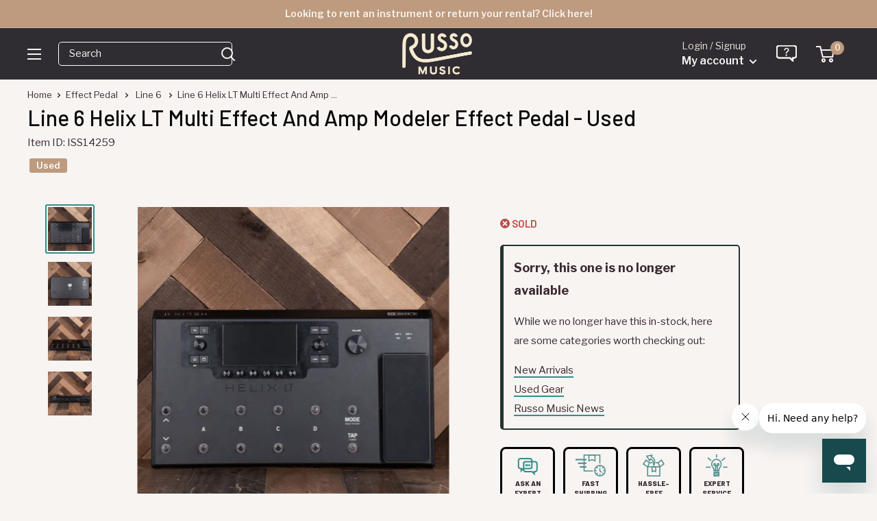

--- FILE ---
content_type: text/html; charset=utf-8
request_url: https://www.russomusic.com/products/line-6-helix-lt-multi-effect-and-amp-modeler-effect-pedal-used
body_size: 45763
content:
<!doctype html>

<html class="no-js" lang="en">
  <head>
   <meta name="google-site-verification" content="DqXkyVFo3PPrOSDqaBmgTMGZSc8Y-CI5yuhmf4QepCc" />
    <meta charset="utf-8">
    <meta name="viewport" content="width=device-width, initial-scale=1.0, height=device-height, minimum-scale=1.0, maximum-scale=5.0">
    <meta name="theme-color" content="#318f8a">
    <meta name="format-detection" content="telephone=no" />
     <link rel="shortcut icon" href="https://cdn.shopify.com/s/files/1/1210/3886/files/favicon_new.png?v=1613154844" type="image/png" />



    <script>

      document.addEventListener("DOMContentLoaded", function() {
    var referrer = document.referrer;
    console.log("Referrer URL:", referrer);

});

    window.dataLayer = window.dataLayer || [];
</script><title>Line 6 Helix LT Multi Effect And Amp Modeler Effect Pedal - Used
</title><meta name="description" content="The Line 6 Helix LT is a one-stop shop for all your guitar (or bass) needs. It features comprehensive amp and cab modeling, effects processing, and plenty of connection options so you can use it anywhere with whatever speakers are available - though to take full advantage of the amp and cab modeling, it&#39;s best to run i">
  <link rel="canonical" href="https://www.russomusic.com/products/line-6-helix-lt-multi-effect-and-amp-modeler-effect-pedal-used" />
    <link rel="preload" as="image" href="//www.russomusic.com/cdn/shop/files/ISS14259_USED_HELIX_LT_MULTI_EFFECT_AND_AMP_MODELER_2_500x.jpg?v=1683819775">
      
    <link rel="preload" as="style" href="//www.russomusic.com/cdn/shop/t/107/assets/theme.css?v=112201922886699228201757885507">
    <link rel="preload" as="script" href="//www.russomusic.com/cdn/shop/t/107/assets/theme.min.js?v=106960250578566100061720639312">
    <link rel="preconnect" href="https://cdn.shopify.com">

  <link rel="preconnect" href="https://fonts.gstatic.com">
  <link href="https://fonts.googleapis.com/css2?family=Barlow:wght@400;500;600;800&family=Domine:wght@500&family=Libre+Franklin:ital,wght@0,300;0,400;0,500;0,600;1,300;1,400;1,500;1,600&display=swap" rel="preload" as="style" onload="this.onload=null;this.rel='stylesheet'">
  <noscript><link href="https://fonts.googleapis.com/css2?family=Barlow:wght@400;500&family=Domine:wght@500&family=Libre+Franklin:ital,wght@0,300;0,400;0,500;0,600;1,300;1,400;1,500;1,600&display=swap" rel="stylesheet"></noscript>
    
    <meta property="og:type" content="product">
  <meta property="og:title" content="Line 6 Helix LT Multi Effect And Amp Modeler Effect Pedal - Used"><meta property="og:image" content="http://www.russomusic.com/cdn/shop/files/ISS14259_USED_HELIX_LT_MULTI_EFFECT_AND_AMP_MODELER_2.jpg?v=1683819775">
    <meta property="og:image:secure_url" content="https://www.russomusic.com/cdn/shop/files/ISS14259_USED_HELIX_LT_MULTI_EFFECT_AND_AMP_MODELER_2.jpg?v=1683819775">
    <meta property="og:image:width" content="2000">
    <meta property="og:image:height" content="2000"><meta property="product:price:amount" content="749.99">
  <meta property="product:price:currency" content="USD"><meta property="og:description" content="The Line 6 Helix LT is a one-stop shop for all your guitar (or bass) needs. It features comprehensive amp and cab modeling, effects processing, and plenty of connection options so you can use it anywhere with whatever speakers are available - though to take full advantage of the amp and cab modeling, it&#39;s best to run i"><meta property="og:url" content="https://www.russomusic.com/products/line-6-helix-lt-multi-effect-and-amp-modeler-effect-pedal-used">
<meta property="og:site_name" content="Russo Music"><meta name="twitter:card" content="summary"><meta name="twitter:title" content="Line 6 Helix LT Multi Effect And Amp Modeler Effect Pedal - Used">
  <meta name="twitter:description" content="The Line 6 Helix LT is a one-stop shop for all your guitar (or bass) needs. It features comprehensive amp and cab modeling, effects processing, and plenty of connection options so you can use it anywhere with whatever speakers are available - though to take full advantage of the amp and cab modeling, it&#39;s best to run it through some sort of powered speaker or PA system. This particular Helix LT is in very good condition and comes with the power cable and USB cable. It does not come with the original box.">
  <meta name="twitter:image" content="https://www.russomusic.com/cdn/shop/files/ISS14259_USED_HELIX_LT_MULTI_EFFECT_AND_AMP_MODELER_2_600x600_crop_center.jpg?v=1683819775">
    <link rel="preconnect" href="https://fonts.gstatic.com">

<style>
  @font-face {
  font-family: Poppins;
  font-weight: 500;
  font-style: normal;
  font-display: swap;
  src: url("//www.russomusic.com/cdn/fonts/poppins/poppins_n5.ad5b4b72b59a00358afc706450c864c3c8323842.woff2") format("woff2"),
       url("//www.russomusic.com/cdn/fonts/poppins/poppins_n5.33757fdf985af2d24b32fcd84c9a09224d4b2c39.woff") format("woff");
}

  @font-face {
  font-family: Arimo;
  font-weight: 400;
  font-style: normal;
  font-display: swap;
  src: url("//www.russomusic.com/cdn/fonts/arimo/arimo_n4.a7efb558ca22d2002248bbe6f302a98edee38e35.woff2") format("woff2"),
       url("//www.russomusic.com/cdn/fonts/arimo/arimo_n4.0da809f7d1d5ede2a73be7094ac00741efdb6387.woff") format("woff");
}

@font-face {
  font-family: Arimo;
  font-weight: 600;
  font-style: normal;
  font-display: swap;
  src: url("//www.russomusic.com/cdn/fonts/arimo/arimo_n6.9c18b0befd86597f319b7d7f925727d04c262b32.woff2") format("woff2"),
       url("//www.russomusic.com/cdn/fonts/arimo/arimo_n6.422bf6679b81a8bfb1b25d19299a53688390c2b9.woff") format("woff");
}

@font-face {
  font-family: Poppins;
  font-weight: 500;
  font-style: italic;
  font-display: swap;
  src: url("//www.russomusic.com/cdn/fonts/poppins/poppins_i5.6acfce842c096080e34792078ef3cb7c3aad24d4.woff2") format("woff2"),
       url("//www.russomusic.com/cdn/fonts/poppins/poppins_i5.a49113e4fe0ad7fd7716bd237f1602cbec299b3c.woff") format("woff");
}


  @font-face {
  font-family: Arimo;
  font-weight: 700;
  font-style: normal;
  font-display: swap;
  src: url("//www.russomusic.com/cdn/fonts/arimo/arimo_n7.1d2d0638e6a1228d86beb0e10006e3280ccb2d04.woff2") format("woff2"),
       url("//www.russomusic.com/cdn/fonts/arimo/arimo_n7.f4b9139e8eac4a17b38b8707044c20f54c3be479.woff") format("woff");
}

  @font-face {
  font-family: Arimo;
  font-weight: 400;
  font-style: italic;
  font-display: swap;
  src: url("//www.russomusic.com/cdn/fonts/arimo/arimo_i4.438ddb21a1b98c7230698d70dc1a21df235701b2.woff2") format("woff2"),
       url("//www.russomusic.com/cdn/fonts/arimo/arimo_i4.0e1908a0dc1ec32fabb5a03a0c9ee2083f82e3d7.woff") format("woff");
}

  @font-face {
  font-family: Arimo;
  font-weight: 700;
  font-style: italic;
  font-display: swap;
  src: url("//www.russomusic.com/cdn/fonts/arimo/arimo_i7.b9f09537c29041ec8d51f8cdb7c9b8e4f1f82cb1.woff2") format("woff2"),
       url("//www.russomusic.com/cdn/fonts/arimo/arimo_i7.ec659fc855f754fd0b1bd052e606bba1058f73da.woff") format("woff");
}


  :root {
    --default-text-font-size : 15px;
    --base-text-font-size    : 15px;
    --heading-font-family    : 'Barlow', sans-serif;/*Poppins, sans-serif*/;
    --heading-font-weight    : 500;
    --heading-font-style     : normal;
    --text-font-family       : 'Libre Franklin', sans-serif; /*Arimo, sans-serif*/;
    --text-font-weight       : 400;
    --text-font-style        : normal;
    --text-font-bolder-weight: 600;
    --text-link-decoration   : underline;
	--special-font-family    : 'Domine', serif;
    --text-color               : #3a2a2f;
    --text-color-rgb           : 58, 42, 47;
    --heading-color            : #080808;
    --border-color             : rgba(0,0,0,0);
    --border-color-rgb         : 0, 0, 0;
    --form-border-color        : rgba(0, 0, 0, 0.0);
    --accent-color             : #318f8a;
    --accent-color-rgb         : 49, 143, 138;
    --link-color               : #318f8a;
    --link-color-hover         : #1d5653;
    --background               : #f7f4f2;
    --secondary-background     : #f7f4f2;
    --secondary-background-rgb : 247, 244, 242;
    --accent-background        : rgba(49, 143, 138, 0.08);

    --input-background: #f7f4f2;

    --error-color       : #f71b1b;
    --error-background  : rgba(247, 27, 27, 0.07);
    --success-color     : #48b448;
    --success-background: rgba(72, 180, 72, 0.11);

    --primary-button-background      : rgba(0,0,0,0);
    --primary-button-background-rgb  : 0, 0, 0;
    --primary-button-text-color      : #318f8a;
    --secondary-button-background    : #318f8a;
    --secondary-button-background-rgb: 49, 143, 138;
    --secondary-button-text-color    : #f9edd3;

    --header-background      : #263431;
    --header-text-color      : #f7f4f2;
    --header-light-text-color: #e9e2dd;
    --header-border-color    : rgba(233, 226, 221, 0.3);
    --header-accent-color    : #be9b7e;

    --footer-background-color:    #2f2c32;
    --footer-heading-text-color:  #f7f4f2;
    --footer-body-text-color:     #f7f4f2;
    --footer-body-text-color-rgb: 247, 244, 242;
    --footer-accent-color:        #c74642;
    --footer-accent-color-rgb:    199, 70, 66;
    --footer-border:              none;
    
    --flickity-arrow-color: rgba(0, 0, 0, 0.0);--product-on-sale-accent           : #c74642;
    --product-on-sale-accent-rgb       : 199, 70, 66;
    --product-on-sale-color            : #ffffff;
    --product-in-stock-color           : #008a00;
    --product-low-stock-color          : #ee0000;
    --product-sold-out-color           : #d1d1d4;
    --product-custom-label-1-background: #318f8a;
    --product-custom-label-1-color     : #ffffff;
    --product-custom-label-2-background: #318f8a;
    --product-custom-label-2-color     : #ffffff;
    --product-review-star-color        : #ffb647;

    --mobile-container-gutter : 20px;
    --desktop-container-gutter: 40px;
  }
</style>

<script>
  // IE11 does not have support for CSS variables, so we have to polyfill them
  if (!(((window || {}).CSS || {}).supports && window.CSS.supports('(--a: 0)'))) {
    const script = document.createElement('script');
    script.type = 'text/javascript';
    script.src = 'https://cdn.jsdelivr.net/npm/css-vars-ponyfill@2';
    script.onload = function() {
      cssVars({});
    };

    document.getElementsByTagName('head')[0].appendChild(script);
  }
</script>


      <!-- Google Tag Manager -->
<script>(function(w,d,s,l,i){w[l]=w[l]||[];w[l].push({'gtm.start':
  new Date().getTime(),event:'gtm.js'});var f=d.getElementsByTagName(s)[0],
  j=d.createElement(s),dl=l!='dataLayer'?'&l='+l:'';j.defer=true;j.src=
  'https://www.googletagmanager.com/gtm.js?id='+i+dl;f.parentNode.insertBefore(j,f);
  })(window,document,'script','dataLayer','GTM-MVPN787');</script>
  <!-- End Google Tag Manager -->
  

    <script>window.performance && window.performance.mark && window.performance.mark('shopify.content_for_header.start');</script><meta name="google-site-verification" content="SnrLmylz_Yu4UhRvyWif6OC7_Ze2oMDdUyPJFe3yzLw">
<meta id="shopify-digital-wallet" name="shopify-digital-wallet" content="/12103886/digital_wallets/dialog">
<meta name="shopify-checkout-api-token" content="a36c83d79cb354c049d4a88d1158db58">
<meta id="in-context-paypal-metadata" data-shop-id="12103886" data-venmo-supported="false" data-environment="production" data-locale="en_US" data-paypal-v4="true" data-currency="USD">
<link rel="alternate" type="application/json+oembed" href="https://www.russomusic.com/products/line-6-helix-lt-multi-effect-and-amp-modeler-effect-pedal-used.oembed">
<script async="async" src="/checkouts/internal/preloads.js?locale=en-US"></script>
<link rel="preconnect" href="https://shop.app" crossorigin="anonymous">
<script async="async" src="https://shop.app/checkouts/internal/preloads.js?locale=en-US&shop_id=12103886" crossorigin="anonymous"></script>
<script id="apple-pay-shop-capabilities" type="application/json">{"shopId":12103886,"countryCode":"US","currencyCode":"USD","merchantCapabilities":["supports3DS"],"merchantId":"gid:\/\/shopify\/Shop\/12103886","merchantName":"Russo Music","requiredBillingContactFields":["postalAddress","email","phone"],"requiredShippingContactFields":["postalAddress","email","phone"],"shippingType":"shipping","supportedNetworks":["visa","masterCard","amex","discover","elo","jcb"],"total":{"type":"pending","label":"Russo Music","amount":"1.00"},"shopifyPaymentsEnabled":true,"supportsSubscriptions":true}</script>
<script id="shopify-features" type="application/json">{"accessToken":"a36c83d79cb354c049d4a88d1158db58","betas":["rich-media-storefront-analytics"],"domain":"www.russomusic.com","predictiveSearch":true,"shopId":12103886,"locale":"en"}</script>
<script>var Shopify = Shopify || {};
Shopify.shop = "russo-music.myshopify.com";
Shopify.locale = "en";
Shopify.currency = {"active":"USD","rate":"1.0"};
Shopify.country = "US";
Shopify.theme = {"name":"MAIN - 7\/24","id":139261182120,"schema_name":"Warehouse","schema_version":"1.16.6","theme_store_id":null,"role":"main"};
Shopify.theme.handle = "null";
Shopify.theme.style = {"id":null,"handle":null};
Shopify.cdnHost = "www.russomusic.com/cdn";
Shopify.routes = Shopify.routes || {};
Shopify.routes.root = "/";</script>
<script type="module">!function(o){(o.Shopify=o.Shopify||{}).modules=!0}(window);</script>
<script>!function(o){function n(){var o=[];function n(){o.push(Array.prototype.slice.apply(arguments))}return n.q=o,n}var t=o.Shopify=o.Shopify||{};t.loadFeatures=n(),t.autoloadFeatures=n()}(window);</script>
<script>
  window.ShopifyPay = window.ShopifyPay || {};
  window.ShopifyPay.apiHost = "shop.app\/pay";
  window.ShopifyPay.redirectState = null;
</script>
<script id="shop-js-analytics" type="application/json">{"pageType":"product"}</script>
<script defer="defer" async type="module" src="//www.russomusic.com/cdn/shopifycloud/shop-js/modules/v2/client.init-shop-cart-sync_BT-GjEfc.en.esm.js"></script>
<script defer="defer" async type="module" src="//www.russomusic.com/cdn/shopifycloud/shop-js/modules/v2/chunk.common_D58fp_Oc.esm.js"></script>
<script defer="defer" async type="module" src="//www.russomusic.com/cdn/shopifycloud/shop-js/modules/v2/chunk.modal_xMitdFEc.esm.js"></script>
<script type="module">
  await import("//www.russomusic.com/cdn/shopifycloud/shop-js/modules/v2/client.init-shop-cart-sync_BT-GjEfc.en.esm.js");
await import("//www.russomusic.com/cdn/shopifycloud/shop-js/modules/v2/chunk.common_D58fp_Oc.esm.js");
await import("//www.russomusic.com/cdn/shopifycloud/shop-js/modules/v2/chunk.modal_xMitdFEc.esm.js");

  window.Shopify.SignInWithShop?.initShopCartSync?.({"fedCMEnabled":true,"windoidEnabled":true});

</script>
<script>
  window.Shopify = window.Shopify || {};
  if (!window.Shopify.featureAssets) window.Shopify.featureAssets = {};
  window.Shopify.featureAssets['shop-js'] = {"shop-cart-sync":["modules/v2/client.shop-cart-sync_DZOKe7Ll.en.esm.js","modules/v2/chunk.common_D58fp_Oc.esm.js","modules/v2/chunk.modal_xMitdFEc.esm.js"],"init-fed-cm":["modules/v2/client.init-fed-cm_B6oLuCjv.en.esm.js","modules/v2/chunk.common_D58fp_Oc.esm.js","modules/v2/chunk.modal_xMitdFEc.esm.js"],"shop-cash-offers":["modules/v2/client.shop-cash-offers_D2sdYoxE.en.esm.js","modules/v2/chunk.common_D58fp_Oc.esm.js","modules/v2/chunk.modal_xMitdFEc.esm.js"],"shop-login-button":["modules/v2/client.shop-login-button_QeVjl5Y3.en.esm.js","modules/v2/chunk.common_D58fp_Oc.esm.js","modules/v2/chunk.modal_xMitdFEc.esm.js"],"pay-button":["modules/v2/client.pay-button_DXTOsIq6.en.esm.js","modules/v2/chunk.common_D58fp_Oc.esm.js","modules/v2/chunk.modal_xMitdFEc.esm.js"],"shop-button":["modules/v2/client.shop-button_DQZHx9pm.en.esm.js","modules/v2/chunk.common_D58fp_Oc.esm.js","modules/v2/chunk.modal_xMitdFEc.esm.js"],"avatar":["modules/v2/client.avatar_BTnouDA3.en.esm.js"],"init-windoid":["modules/v2/client.init-windoid_CR1B-cfM.en.esm.js","modules/v2/chunk.common_D58fp_Oc.esm.js","modules/v2/chunk.modal_xMitdFEc.esm.js"],"init-shop-for-new-customer-accounts":["modules/v2/client.init-shop-for-new-customer-accounts_C_vY_xzh.en.esm.js","modules/v2/client.shop-login-button_QeVjl5Y3.en.esm.js","modules/v2/chunk.common_D58fp_Oc.esm.js","modules/v2/chunk.modal_xMitdFEc.esm.js"],"init-shop-email-lookup-coordinator":["modules/v2/client.init-shop-email-lookup-coordinator_BI7n9ZSv.en.esm.js","modules/v2/chunk.common_D58fp_Oc.esm.js","modules/v2/chunk.modal_xMitdFEc.esm.js"],"init-shop-cart-sync":["modules/v2/client.init-shop-cart-sync_BT-GjEfc.en.esm.js","modules/v2/chunk.common_D58fp_Oc.esm.js","modules/v2/chunk.modal_xMitdFEc.esm.js"],"shop-toast-manager":["modules/v2/client.shop-toast-manager_DiYdP3xc.en.esm.js","modules/v2/chunk.common_D58fp_Oc.esm.js","modules/v2/chunk.modal_xMitdFEc.esm.js"],"init-customer-accounts":["modules/v2/client.init-customer-accounts_D9ZNqS-Q.en.esm.js","modules/v2/client.shop-login-button_QeVjl5Y3.en.esm.js","modules/v2/chunk.common_D58fp_Oc.esm.js","modules/v2/chunk.modal_xMitdFEc.esm.js"],"init-customer-accounts-sign-up":["modules/v2/client.init-customer-accounts-sign-up_iGw4briv.en.esm.js","modules/v2/client.shop-login-button_QeVjl5Y3.en.esm.js","modules/v2/chunk.common_D58fp_Oc.esm.js","modules/v2/chunk.modal_xMitdFEc.esm.js"],"shop-follow-button":["modules/v2/client.shop-follow-button_CqMgW2wH.en.esm.js","modules/v2/chunk.common_D58fp_Oc.esm.js","modules/v2/chunk.modal_xMitdFEc.esm.js"],"checkout-modal":["modules/v2/client.checkout-modal_xHeaAweL.en.esm.js","modules/v2/chunk.common_D58fp_Oc.esm.js","modules/v2/chunk.modal_xMitdFEc.esm.js"],"shop-login":["modules/v2/client.shop-login_D91U-Q7h.en.esm.js","modules/v2/chunk.common_D58fp_Oc.esm.js","modules/v2/chunk.modal_xMitdFEc.esm.js"],"lead-capture":["modules/v2/client.lead-capture_BJmE1dJe.en.esm.js","modules/v2/chunk.common_D58fp_Oc.esm.js","modules/v2/chunk.modal_xMitdFEc.esm.js"],"payment-terms":["modules/v2/client.payment-terms_Ci9AEqFq.en.esm.js","modules/v2/chunk.common_D58fp_Oc.esm.js","modules/v2/chunk.modal_xMitdFEc.esm.js"]};
</script>
<script>(function() {
  var isLoaded = false;
  function asyncLoad() {
    if (isLoaded) return;
    isLoaded = true;
    var urls = ["https:\/\/static.klaviyo.com\/onsite\/js\/klaviyo.js?company_id=Hxy87Q\u0026shop=russo-music.myshopify.com"];
    for (var i = 0; i < urls.length; i++) {
      var s = document.createElement('script');
      s.type = 'text/javascript';
      s.async = true;
      s.src = urls[i];
      var x = document.getElementsByTagName('script')[0];
      x.parentNode.insertBefore(s, x);
    }
  };
  if(window.attachEvent) {
    window.attachEvent('onload', asyncLoad);
  } else {
    window.addEventListener('load', asyncLoad, false);
  }
})();</script>
<script id="__st">var __st={"a":12103886,"offset":-18000,"reqid":"73b2a9aa-0431-4d8b-923d-7e8af9f516d6-1769435865","pageurl":"www.russomusic.com\/products\/line-6-helix-lt-multi-effect-and-amp-modeler-effect-pedal-used","u":"ad8af56c5f3f","p":"product","rtyp":"product","rid":7820989399208};</script>
<script>window.ShopifyPaypalV4VisibilityTracking = true;</script>
<script id="captcha-bootstrap">!function(){'use strict';const t='contact',e='account',n='new_comment',o=[[t,t],['blogs',n],['comments',n],[t,'customer']],c=[[e,'customer_login'],[e,'guest_login'],[e,'recover_customer_password'],[e,'create_customer']],r=t=>t.map((([t,e])=>`form[action*='/${t}']:not([data-nocaptcha='true']) input[name='form_type'][value='${e}']`)).join(','),a=t=>()=>t?[...document.querySelectorAll(t)].map((t=>t.form)):[];function s(){const t=[...o],e=r(t);return a(e)}const i='password',u='form_key',d=['recaptcha-v3-token','g-recaptcha-response','h-captcha-response',i],f=()=>{try{return window.sessionStorage}catch{return}},m='__shopify_v',_=t=>t.elements[u];function p(t,e,n=!1){try{const o=window.sessionStorage,c=JSON.parse(o.getItem(e)),{data:r}=function(t){const{data:e,action:n}=t;return t[m]||n?{data:e,action:n}:{data:t,action:n}}(c);for(const[e,n]of Object.entries(r))t.elements[e]&&(t.elements[e].value=n);n&&o.removeItem(e)}catch(o){console.error('form repopulation failed',{error:o})}}const l='form_type',E='cptcha';function T(t){t.dataset[E]=!0}const w=window,h=w.document,L='Shopify',v='ce_forms',y='captcha';let A=!1;((t,e)=>{const n=(g='f06e6c50-85a8-45c8-87d0-21a2b65856fe',I='https://cdn.shopify.com/shopifycloud/storefront-forms-hcaptcha/ce_storefront_forms_captcha_hcaptcha.v1.5.2.iife.js',D={infoText:'Protected by hCaptcha',privacyText:'Privacy',termsText:'Terms'},(t,e,n)=>{const o=w[L][v],c=o.bindForm;if(c)return c(t,g,e,D).then(n);var r;o.q.push([[t,g,e,D],n]),r=I,A||(h.body.append(Object.assign(h.createElement('script'),{id:'captcha-provider',async:!0,src:r})),A=!0)});var g,I,D;w[L]=w[L]||{},w[L][v]=w[L][v]||{},w[L][v].q=[],w[L][y]=w[L][y]||{},w[L][y].protect=function(t,e){n(t,void 0,e),T(t)},Object.freeze(w[L][y]),function(t,e,n,w,h,L){const[v,y,A,g]=function(t,e,n){const i=e?o:[],u=t?c:[],d=[...i,...u],f=r(d),m=r(i),_=r(d.filter((([t,e])=>n.includes(e))));return[a(f),a(m),a(_),s()]}(w,h,L),I=t=>{const e=t.target;return e instanceof HTMLFormElement?e:e&&e.form},D=t=>v().includes(t);t.addEventListener('submit',(t=>{const e=I(t);if(!e)return;const n=D(e)&&!e.dataset.hcaptchaBound&&!e.dataset.recaptchaBound,o=_(e),c=g().includes(e)&&(!o||!o.value);(n||c)&&t.preventDefault(),c&&!n&&(function(t){try{if(!f())return;!function(t){const e=f();if(!e)return;const n=_(t);if(!n)return;const o=n.value;o&&e.removeItem(o)}(t);const e=Array.from(Array(32),(()=>Math.random().toString(36)[2])).join('');!function(t,e){_(t)||t.append(Object.assign(document.createElement('input'),{type:'hidden',name:u})),t.elements[u].value=e}(t,e),function(t,e){const n=f();if(!n)return;const o=[...t.querySelectorAll(`input[type='${i}']`)].map((({name:t})=>t)),c=[...d,...o],r={};for(const[a,s]of new FormData(t).entries())c.includes(a)||(r[a]=s);n.setItem(e,JSON.stringify({[m]:1,action:t.action,data:r}))}(t,e)}catch(e){console.error('failed to persist form',e)}}(e),e.submit())}));const S=(t,e)=>{t&&!t.dataset[E]&&(n(t,e.some((e=>e===t))),T(t))};for(const o of['focusin','change'])t.addEventListener(o,(t=>{const e=I(t);D(e)&&S(e,y())}));const B=e.get('form_key'),M=e.get(l),P=B&&M;t.addEventListener('DOMContentLoaded',(()=>{const t=y();if(P)for(const e of t)e.elements[l].value===M&&p(e,B);[...new Set([...A(),...v().filter((t=>'true'===t.dataset.shopifyCaptcha))])].forEach((e=>S(e,t)))}))}(h,new URLSearchParams(w.location.search),n,t,e,['guest_login'])})(!0,!0)}();</script>
<script integrity="sha256-4kQ18oKyAcykRKYeNunJcIwy7WH5gtpwJnB7kiuLZ1E=" data-source-attribution="shopify.loadfeatures" defer="defer" src="//www.russomusic.com/cdn/shopifycloud/storefront/assets/storefront/load_feature-a0a9edcb.js" crossorigin="anonymous"></script>
<script crossorigin="anonymous" defer="defer" src="//www.russomusic.com/cdn/shopifycloud/storefront/assets/shopify_pay/storefront-65b4c6d7.js?v=20250812"></script>
<script data-source-attribution="shopify.dynamic_checkout.dynamic.init">var Shopify=Shopify||{};Shopify.PaymentButton=Shopify.PaymentButton||{isStorefrontPortableWallets:!0,init:function(){window.Shopify.PaymentButton.init=function(){};var t=document.createElement("script");t.src="https://www.russomusic.com/cdn/shopifycloud/portable-wallets/latest/portable-wallets.en.js",t.type="module",document.head.appendChild(t)}};
</script>
<script data-source-attribution="shopify.dynamic_checkout.buyer_consent">
  function portableWalletsHideBuyerConsent(e){var t=document.getElementById("shopify-buyer-consent"),n=document.getElementById("shopify-subscription-policy-button");t&&n&&(t.classList.add("hidden"),t.setAttribute("aria-hidden","true"),n.removeEventListener("click",e))}function portableWalletsShowBuyerConsent(e){var t=document.getElementById("shopify-buyer-consent"),n=document.getElementById("shopify-subscription-policy-button");t&&n&&(t.classList.remove("hidden"),t.removeAttribute("aria-hidden"),n.addEventListener("click",e))}window.Shopify?.PaymentButton&&(window.Shopify.PaymentButton.hideBuyerConsent=portableWalletsHideBuyerConsent,window.Shopify.PaymentButton.showBuyerConsent=portableWalletsShowBuyerConsent);
</script>
<script data-source-attribution="shopify.dynamic_checkout.cart.bootstrap">document.addEventListener("DOMContentLoaded",(function(){function t(){return document.querySelector("shopify-accelerated-checkout-cart, shopify-accelerated-checkout")}if(t())Shopify.PaymentButton.init();else{new MutationObserver((function(e,n){t()&&(Shopify.PaymentButton.init(),n.disconnect())})).observe(document.body,{childList:!0,subtree:!0})}}));
</script>
<link id="shopify-accelerated-checkout-styles" rel="stylesheet" media="screen" href="https://www.russomusic.com/cdn/shopifycloud/portable-wallets/latest/accelerated-checkout-backwards-compat.css" crossorigin="anonymous">
<style id="shopify-accelerated-checkout-cart">
        #shopify-buyer-consent {
  margin-top: 1em;
  display: inline-block;
  width: 100%;
}

#shopify-buyer-consent.hidden {
  display: none;
}

#shopify-subscription-policy-button {
  background: none;
  border: none;
  padding: 0;
  text-decoration: underline;
  font-size: inherit;
  cursor: pointer;
}

#shopify-subscription-policy-button::before {
  box-shadow: none;
}

      </style>

<script>window.performance && window.performance.mark && window.performance.mark('shopify.content_for_header.end');</script>
	
    <link rel="stylesheet" href="//www.russomusic.com/cdn/shop/t/107/assets/theme.css?v=112201922886699228201757885507">

    
  <script type="application/ld+json">
  {
    "@context": "http://schema.org",
    "@type": "Product",
    "offers": [{
          "@type": "Offer",
          "name": "Default Title",
          "availability":"https://schema.org/OutOfStock",
          "price": 749.99,
          "priceCurrency": "USD",
          "priceValidUntil": "2026-02-05","sku": "ISS14259","url": "/products/line-6-helix-lt-multi-effect-and-amp-modeler-effect-pedal-used?variant=43573650522280"
        }
],
    "brand": {
      "name": "Line 6"
    },
    "name": "Line 6 Helix LT Multi Effect And Amp Modeler Effect Pedal - Used",
    "description": "The Line 6 Helix LT is a one-stop shop for all your guitar (or bass) needs. It features comprehensive amp and cab modeling, effects processing, and plenty of connection options so you can use it anywhere with whatever speakers are available - though to take full advantage of the amp and cab modeling, it's best to run it through some sort of powered speaker or PA system. This particular Helix LT is in very good condition and comes with the power cable and USB cable. It does not come with the original box.",
    "category": "Effect Pedal",
    "url": "/products/line-6-helix-lt-multi-effect-and-amp-modeler-effect-pedal-used",
    "sku": "ISS14259",
    "image": {
      "@type": "ImageObject",
      "url": "https://www.russomusic.com/cdn/shop/files/ISS14259_USED_HELIX_LT_MULTI_EFFECT_AND_AMP_MODELER_2_1024x.jpg?v=1683819775",
      "image": "https://www.russomusic.com/cdn/shop/files/ISS14259_USED_HELIX_LT_MULTI_EFFECT_AND_AMP_MODELER_2_1024x.jpg?v=1683819775",
      "name": "Line 6 Helix LT Multi Effect And Amp Modeler Effect Pedal - Used",
      "width": "1024",
      "height": "1024"
    }
  }
  </script>



  <script type="application/ld+json">
  {
    "@context": "http://schema.org",
    "@type": "BreadcrumbList",
  "itemListElement": [{
      "@type": "ListItem",
      "position": 1,
      "name": "Home",
      "item": "https://www.russomusic.com"
    },{
          "@type": "ListItem",
          "position": 2,
          "name": "Line 6 Helix LT Multi Effect And Amp Modeler Effect Pedal - Used",
          "item": "https://www.russomusic.com/products/line-6-helix-lt-multi-effect-and-amp-modeler-effect-pedal-used"
        }]
  }
  </script>


    <script>
      // This allows to expose several variables to the global scope, to be used in scripts
      window.theme = {
        pageType: "product",
        cartCount: 0,
        moneyFormat: "${{amount}}",
        moneyWithCurrencyFormat: "${{amount}} USD",
        showDiscount: true,
        discountMode: "percentage",
        searchMode: "product,article,page",
        searchUnavailableProducts: "last",
        cartType: "drawer"
      };

      window.routes = {
        rootUrl: "\/",
        rootUrlWithoutSlash: '',
        cartUrl: "\/cart",
        cartAddUrl: "\/cart\/add",
        cartChangeUrl: "\/cart\/change",
        searchUrl: "\/search",
        productRecommendationsUrl: "\/recommendations\/products"
      };

      window.languages = {
        productRegularPrice: "Regular price",
        productSalePrice: "Sale price",
        collectionOnSaleLabel: "Save {{savings}}",
        productFormUnavailable: "Unavailable",
        productFormAddToCart: "Add to cart",
        productFormSoldOut: "Sold out",
        productAdded: "Product has been added to your cart",
        productAddedShort: "Added!",
        shippingEstimatorNoResults: "No shipping could be found for your address.",
        shippingEstimatorOneResult: "There is one shipping rate for your address:",
        shippingEstimatorMultipleResults: "There are {{count}} shipping rates for your address:",
        shippingEstimatorErrors: "There are some errors:"
      };

      window.lazySizesConfig = {
        loadHidden: false,
        hFac: 0.8,
        expFactor: 3,
        customMedia: {
          '--phone': '(max-width: 640px)',
          '--tablet': '(min-width: 641px) and (max-width: 1023px)',
          '--lap': '(min-width: 1024px)'
        }
      };

      document.documentElement.className = document.documentElement.className.replace('no-js', 'js');
    </script><script src="//www.russomusic.com/cdn/shop/t/107/assets/theme.min.js?v=106960250578566100061720639312" defer></script><script>
        (function () {
          window.onpageshow = function() {
            // We force re-freshing the cart content onpageshow, as most browsers will serve a cache copy when hitting the
            // back button, which cause staled data
            document.documentElement.dispatchEvent(new CustomEvent('cart:refresh', {
              bubbles: true,
              detail: {scrollToTop: false}
            }));
          };
        })();
      </script>
        



<script src="https://snapui.searchspring.io/41ippx/bundle.js" id="searchspring-context" defer>
	
		template = "product";
	
	format = "${{amount}}";

</script>
    
  <!-- BEGIN app block: shopify://apps/klaviyo-email-marketing-sms/blocks/klaviyo-onsite-embed/2632fe16-c075-4321-a88b-50b567f42507 -->












  <script async src="https://static.klaviyo.com/onsite/js/Hxy87Q/klaviyo.js?company_id=Hxy87Q"></script>
  <script>!function(){if(!window.klaviyo){window._klOnsite=window._klOnsite||[];try{window.klaviyo=new Proxy({},{get:function(n,i){return"push"===i?function(){var n;(n=window._klOnsite).push.apply(n,arguments)}:function(){for(var n=arguments.length,o=new Array(n),w=0;w<n;w++)o[w]=arguments[w];var t="function"==typeof o[o.length-1]?o.pop():void 0,e=new Promise((function(n){window._klOnsite.push([i].concat(o,[function(i){t&&t(i),n(i)}]))}));return e}}})}catch(n){window.klaviyo=window.klaviyo||[],window.klaviyo.push=function(){var n;(n=window._klOnsite).push.apply(n,arguments)}}}}();</script>

  
    <script id="viewed_product">
      if (item == null) {
        var _learnq = _learnq || [];

        var MetafieldReviews = null
        var MetafieldYotpoRating = null
        var MetafieldYotpoCount = null
        var MetafieldLooxRating = null
        var MetafieldLooxCount = null
        var okendoProduct = null
        var okendoProductReviewCount = null
        var okendoProductReviewAverageValue = null
        try {
          // The following fields are used for Customer Hub recently viewed in order to add reviews.
          // This information is not part of __kla_viewed. Instead, it is part of __kla_viewed_reviewed_items
          MetafieldReviews = {};
          MetafieldYotpoRating = null
          MetafieldYotpoCount = null
          MetafieldLooxRating = null
          MetafieldLooxCount = null

          okendoProduct = null
          // If the okendo metafield is not legacy, it will error, which then requires the new json formatted data
          if (okendoProduct && 'error' in okendoProduct) {
            okendoProduct = null
          }
          okendoProductReviewCount = okendoProduct ? okendoProduct.reviewCount : null
          okendoProductReviewAverageValue = okendoProduct ? okendoProduct.reviewAverageValue : null
        } catch (error) {
          console.error('Error in Klaviyo onsite reviews tracking:', error);
        }

        var item = {
          Name: "Line 6 Helix LT Multi Effect And Amp Modeler Effect Pedal - Used",
          ProductID: 7820989399208,
          Categories: ["All Guitar","Holiday 2018 Sale Event","Latest Arrivals","Line 6","LY2020","Multi-Effect Pedals","Pedals and Effects","Used Effect Pedals","Used Gear Sale"],
          ImageURL: "https://www.russomusic.com/cdn/shop/files/ISS14259_USED_HELIX_LT_MULTI_EFFECT_AND_AMP_MODELER_2_grande.jpg?v=1683819775",
          URL: "https://www.russomusic.com/products/line-6-helix-lt-multi-effect-and-amp-modeler-effect-pedal-used",
          Brand: "Line 6",
          Price: "$749.99",
          Value: "749.99",
          CompareAtPrice: "$0.00"
        };
        _learnq.push(['track', 'Viewed Product', item]);
        _learnq.push(['trackViewedItem', {
          Title: item.Name,
          ItemId: item.ProductID,
          Categories: item.Categories,
          ImageUrl: item.ImageURL,
          Url: item.URL,
          Metadata: {
            Brand: item.Brand,
            Price: item.Price,
            Value: item.Value,
            CompareAtPrice: item.CompareAtPrice
          },
          metafields:{
            reviews: MetafieldReviews,
            yotpo:{
              rating: MetafieldYotpoRating,
              count: MetafieldYotpoCount,
            },
            loox:{
              rating: MetafieldLooxRating,
              count: MetafieldLooxCount,
            },
            okendo: {
              rating: okendoProductReviewAverageValue,
              count: okendoProductReviewCount,
            }
          }
        }]);
      }
    </script>
  




  <script>
    window.klaviyoReviewsProductDesignMode = false
  </script>







<!-- END app block --><link href="https://monorail-edge.shopifysvc.com" rel="dns-prefetch">
<script>(function(){if ("sendBeacon" in navigator && "performance" in window) {try {var session_token_from_headers = performance.getEntriesByType('navigation')[0].serverTiming.find(x => x.name == '_s').description;} catch {var session_token_from_headers = undefined;}var session_cookie_matches = document.cookie.match(/_shopify_s=([^;]*)/);var session_token_from_cookie = session_cookie_matches && session_cookie_matches.length === 2 ? session_cookie_matches[1] : "";var session_token = session_token_from_headers || session_token_from_cookie || "";function handle_abandonment_event(e) {var entries = performance.getEntries().filter(function(entry) {return /monorail-edge.shopifysvc.com/.test(entry.name);});if (!window.abandonment_tracked && entries.length === 0) {window.abandonment_tracked = true;var currentMs = Date.now();var navigation_start = performance.timing.navigationStart;var payload = {shop_id: 12103886,url: window.location.href,navigation_start,duration: currentMs - navigation_start,session_token,page_type: "product"};window.navigator.sendBeacon("https://monorail-edge.shopifysvc.com/v1/produce", JSON.stringify({schema_id: "online_store_buyer_site_abandonment/1.1",payload: payload,metadata: {event_created_at_ms: currentMs,event_sent_at_ms: currentMs}}));}}window.addEventListener('pagehide', handle_abandonment_event);}}());</script>
<script id="web-pixels-manager-setup">(function e(e,d,r,n,o){if(void 0===o&&(o={}),!Boolean(null===(a=null===(i=window.Shopify)||void 0===i?void 0:i.analytics)||void 0===a?void 0:a.replayQueue)){var i,a;window.Shopify=window.Shopify||{};var t=window.Shopify;t.analytics=t.analytics||{};var s=t.analytics;s.replayQueue=[],s.publish=function(e,d,r){return s.replayQueue.push([e,d,r]),!0};try{self.performance.mark("wpm:start")}catch(e){}var l=function(){var e={modern:/Edge?\/(1{2}[4-9]|1[2-9]\d|[2-9]\d{2}|\d{4,})\.\d+(\.\d+|)|Firefox\/(1{2}[4-9]|1[2-9]\d|[2-9]\d{2}|\d{4,})\.\d+(\.\d+|)|Chrom(ium|e)\/(9{2}|\d{3,})\.\d+(\.\d+|)|(Maci|X1{2}).+ Version\/(15\.\d+|(1[6-9]|[2-9]\d|\d{3,})\.\d+)([,.]\d+|)( \(\w+\)|)( Mobile\/\w+|) Safari\/|Chrome.+OPR\/(9{2}|\d{3,})\.\d+\.\d+|(CPU[ +]OS|iPhone[ +]OS|CPU[ +]iPhone|CPU IPhone OS|CPU iPad OS)[ +]+(15[._]\d+|(1[6-9]|[2-9]\d|\d{3,})[._]\d+)([._]\d+|)|Android:?[ /-](13[3-9]|1[4-9]\d|[2-9]\d{2}|\d{4,})(\.\d+|)(\.\d+|)|Android.+Firefox\/(13[5-9]|1[4-9]\d|[2-9]\d{2}|\d{4,})\.\d+(\.\d+|)|Android.+Chrom(ium|e)\/(13[3-9]|1[4-9]\d|[2-9]\d{2}|\d{4,})\.\d+(\.\d+|)|SamsungBrowser\/([2-9]\d|\d{3,})\.\d+/,legacy:/Edge?\/(1[6-9]|[2-9]\d|\d{3,})\.\d+(\.\d+|)|Firefox\/(5[4-9]|[6-9]\d|\d{3,})\.\d+(\.\d+|)|Chrom(ium|e)\/(5[1-9]|[6-9]\d|\d{3,})\.\d+(\.\d+|)([\d.]+$|.*Safari\/(?![\d.]+ Edge\/[\d.]+$))|(Maci|X1{2}).+ Version\/(10\.\d+|(1[1-9]|[2-9]\d|\d{3,})\.\d+)([,.]\d+|)( \(\w+\)|)( Mobile\/\w+|) Safari\/|Chrome.+OPR\/(3[89]|[4-9]\d|\d{3,})\.\d+\.\d+|(CPU[ +]OS|iPhone[ +]OS|CPU[ +]iPhone|CPU IPhone OS|CPU iPad OS)[ +]+(10[._]\d+|(1[1-9]|[2-9]\d|\d{3,})[._]\d+)([._]\d+|)|Android:?[ /-](13[3-9]|1[4-9]\d|[2-9]\d{2}|\d{4,})(\.\d+|)(\.\d+|)|Mobile Safari.+OPR\/([89]\d|\d{3,})\.\d+\.\d+|Android.+Firefox\/(13[5-9]|1[4-9]\d|[2-9]\d{2}|\d{4,})\.\d+(\.\d+|)|Android.+Chrom(ium|e)\/(13[3-9]|1[4-9]\d|[2-9]\d{2}|\d{4,})\.\d+(\.\d+|)|Android.+(UC? ?Browser|UCWEB|U3)[ /]?(15\.([5-9]|\d{2,})|(1[6-9]|[2-9]\d|\d{3,})\.\d+)\.\d+|SamsungBrowser\/(5\.\d+|([6-9]|\d{2,})\.\d+)|Android.+MQ{2}Browser\/(14(\.(9|\d{2,})|)|(1[5-9]|[2-9]\d|\d{3,})(\.\d+|))(\.\d+|)|K[Aa][Ii]OS\/(3\.\d+|([4-9]|\d{2,})\.\d+)(\.\d+|)/},d=e.modern,r=e.legacy,n=navigator.userAgent;return n.match(d)?"modern":n.match(r)?"legacy":"unknown"}(),u="modern"===l?"modern":"legacy",c=(null!=n?n:{modern:"",legacy:""})[u],f=function(e){return[e.baseUrl,"/wpm","/b",e.hashVersion,"modern"===e.buildTarget?"m":"l",".js"].join("")}({baseUrl:d,hashVersion:r,buildTarget:u}),m=function(e){var d=e.version,r=e.bundleTarget,n=e.surface,o=e.pageUrl,i=e.monorailEndpoint;return{emit:function(e){var a=e.status,t=e.errorMsg,s=(new Date).getTime(),l=JSON.stringify({metadata:{event_sent_at_ms:s},events:[{schema_id:"web_pixels_manager_load/3.1",payload:{version:d,bundle_target:r,page_url:o,status:a,surface:n,error_msg:t},metadata:{event_created_at_ms:s}}]});if(!i)return console&&console.warn&&console.warn("[Web Pixels Manager] No Monorail endpoint provided, skipping logging."),!1;try{return self.navigator.sendBeacon.bind(self.navigator)(i,l)}catch(e){}var u=new XMLHttpRequest;try{return u.open("POST",i,!0),u.setRequestHeader("Content-Type","text/plain"),u.send(l),!0}catch(e){return console&&console.warn&&console.warn("[Web Pixels Manager] Got an unhandled error while logging to Monorail."),!1}}}}({version:r,bundleTarget:l,surface:e.surface,pageUrl:self.location.href,monorailEndpoint:e.monorailEndpoint});try{o.browserTarget=l,function(e){var d=e.src,r=e.async,n=void 0===r||r,o=e.onload,i=e.onerror,a=e.sri,t=e.scriptDataAttributes,s=void 0===t?{}:t,l=document.createElement("script"),u=document.querySelector("head"),c=document.querySelector("body");if(l.async=n,l.src=d,a&&(l.integrity=a,l.crossOrigin="anonymous"),s)for(var f in s)if(Object.prototype.hasOwnProperty.call(s,f))try{l.dataset[f]=s[f]}catch(e){}if(o&&l.addEventListener("load",o),i&&l.addEventListener("error",i),u)u.appendChild(l);else{if(!c)throw new Error("Did not find a head or body element to append the script");c.appendChild(l)}}({src:f,async:!0,onload:function(){if(!function(){var e,d;return Boolean(null===(d=null===(e=window.Shopify)||void 0===e?void 0:e.analytics)||void 0===d?void 0:d.initialized)}()){var d=window.webPixelsManager.init(e)||void 0;if(d){var r=window.Shopify.analytics;r.replayQueue.forEach((function(e){var r=e[0],n=e[1],o=e[2];d.publishCustomEvent(r,n,o)})),r.replayQueue=[],r.publish=d.publishCustomEvent,r.visitor=d.visitor,r.initialized=!0}}},onerror:function(){return m.emit({status:"failed",errorMsg:"".concat(f," has failed to load")})},sri:function(e){var d=/^sha384-[A-Za-z0-9+/=]+$/;return"string"==typeof e&&d.test(e)}(c)?c:"",scriptDataAttributes:o}),m.emit({status:"loading"})}catch(e){m.emit({status:"failed",errorMsg:(null==e?void 0:e.message)||"Unknown error"})}}})({shopId: 12103886,storefrontBaseUrl: "https://www.russomusic.com",extensionsBaseUrl: "https://extensions.shopifycdn.com/cdn/shopifycloud/web-pixels-manager",monorailEndpoint: "https://monorail-edge.shopifysvc.com/unstable/produce_batch",surface: "storefront-renderer",enabledBetaFlags: ["2dca8a86"],webPixelsConfigList: [{"id":"1481015464","configuration":"{\"accountID\":\"Hxy87Q\",\"webPixelConfig\":\"eyJlbmFibGVBZGRlZFRvQ2FydEV2ZW50cyI6IHRydWV9\"}","eventPayloadVersion":"v1","runtimeContext":"STRICT","scriptVersion":"524f6c1ee37bacdca7657a665bdca589","type":"APP","apiClientId":123074,"privacyPurposes":["ANALYTICS","MARKETING"],"dataSharingAdjustments":{"protectedCustomerApprovalScopes":["read_customer_address","read_customer_email","read_customer_name","read_customer_personal_data","read_customer_phone"]}},{"id":"635338920","configuration":"{\"config\":\"{\\\"pixel_id\\\":\\\"G-DCEMXPDE8S\\\",\\\"target_country\\\":\\\"US\\\",\\\"gtag_events\\\":[{\\\"type\\\":\\\"search\\\",\\\"action_label\\\":[\\\"G-DCEMXPDE8S\\\",\\\"AW-917612010\\\/I6-7CKywnocBEOrLxrUD\\\"]},{\\\"type\\\":\\\"begin_checkout\\\",\\\"action_label\\\":[\\\"G-DCEMXPDE8S\\\",\\\"AW-917612010\\\/9vIyCKmwnocBEOrLxrUD\\\"]},{\\\"type\\\":\\\"view_item\\\",\\\"action_label\\\":[\\\"G-DCEMXPDE8S\\\",\\\"AW-917612010\\\/iNITCKOwnocBEOrLxrUD\\\",\\\"MC-VWDHN2PT5G\\\"]},{\\\"type\\\":\\\"purchase\\\",\\\"action_label\\\":[\\\"G-DCEMXPDE8S\\\",\\\"AW-917612010\\\/Eq5BCKCwnocBEOrLxrUD\\\",\\\"MC-VWDHN2PT5G\\\"]},{\\\"type\\\":\\\"page_view\\\",\\\"action_label\\\":[\\\"G-DCEMXPDE8S\\\",\\\"AW-917612010\\\/ZeatCJ2wnocBEOrLxrUD\\\",\\\"MC-VWDHN2PT5G\\\"]},{\\\"type\\\":\\\"add_payment_info\\\",\\\"action_label\\\":[\\\"G-DCEMXPDE8S\\\",\\\"AW-917612010\\\/shJJCK-wnocBEOrLxrUD\\\"]},{\\\"type\\\":\\\"add_to_cart\\\",\\\"action_label\\\":[\\\"G-DCEMXPDE8S\\\",\\\"AW-917612010\\\/fbRVCKawnocBEOrLxrUD\\\"]}],\\\"enable_monitoring_mode\\\":false}\"}","eventPayloadVersion":"v1","runtimeContext":"OPEN","scriptVersion":"b2a88bafab3e21179ed38636efcd8a93","type":"APP","apiClientId":1780363,"privacyPurposes":[],"dataSharingAdjustments":{"protectedCustomerApprovalScopes":["read_customer_address","read_customer_email","read_customer_name","read_customer_personal_data","read_customer_phone"]}},{"id":"155320488","configuration":"{\"pixel_id\":\"677104339395621\",\"pixel_type\":\"facebook_pixel\",\"metaapp_system_user_token\":\"-\"}","eventPayloadVersion":"v1","runtimeContext":"OPEN","scriptVersion":"ca16bc87fe92b6042fbaa3acc2fbdaa6","type":"APP","apiClientId":2329312,"privacyPurposes":["ANALYTICS","MARKETING","SALE_OF_DATA"],"dataSharingAdjustments":{"protectedCustomerApprovalScopes":["read_customer_address","read_customer_email","read_customer_name","read_customer_personal_data","read_customer_phone"]}},{"id":"128385192","configuration":"{\"siteId\":\"41ippx\"}","eventPayloadVersion":"v1","runtimeContext":"STRICT","scriptVersion":"f88b08d400ce7352a836183c6cef69ee","type":"APP","apiClientId":12202,"privacyPurposes":["ANALYTICS","MARKETING","SALE_OF_DATA"],"dataSharingAdjustments":{"protectedCustomerApprovalScopes":["read_customer_email","read_customer_personal_data","read_customer_phone"]}},{"id":"shopify-app-pixel","configuration":"{}","eventPayloadVersion":"v1","runtimeContext":"STRICT","scriptVersion":"0450","apiClientId":"shopify-pixel","type":"APP","privacyPurposes":["ANALYTICS","MARKETING"]},{"id":"shopify-custom-pixel","eventPayloadVersion":"v1","runtimeContext":"LAX","scriptVersion":"0450","apiClientId":"shopify-pixel","type":"CUSTOM","privacyPurposes":["ANALYTICS","MARKETING"]}],isMerchantRequest: false,initData: {"shop":{"name":"Russo Music","paymentSettings":{"currencyCode":"USD"},"myshopifyDomain":"russo-music.myshopify.com","countryCode":"US","storefrontUrl":"https:\/\/www.russomusic.com"},"customer":null,"cart":null,"checkout":null,"productVariants":[{"price":{"amount":749.99,"currencyCode":"USD"},"product":{"title":"Line 6 Helix LT Multi Effect And Amp Modeler Effect Pedal - Used","vendor":"Line 6","id":"7820989399208","untranslatedTitle":"Line 6 Helix LT Multi Effect And Amp Modeler Effect Pedal - Used","url":"\/products\/line-6-helix-lt-multi-effect-and-amp-modeler-effect-pedal-used","type":"Effect Pedal"},"id":"43573650522280","image":{"src":"\/\/www.russomusic.com\/cdn\/shop\/files\/ISS14259_USED_HELIX_LT_MULTI_EFFECT_AND_AMP_MODELER_2.jpg?v=1683819775"},"sku":"ISS14259","title":"Default Title","untranslatedTitle":"Default Title"}],"purchasingCompany":null},},"https://www.russomusic.com/cdn","fcfee988w5aeb613cpc8e4bc33m6693e112",{"modern":"","legacy":""},{"shopId":"12103886","storefrontBaseUrl":"https:\/\/www.russomusic.com","extensionBaseUrl":"https:\/\/extensions.shopifycdn.com\/cdn\/shopifycloud\/web-pixels-manager","surface":"storefront-renderer","enabledBetaFlags":"[\"2dca8a86\"]","isMerchantRequest":"false","hashVersion":"fcfee988w5aeb613cpc8e4bc33m6693e112","publish":"custom","events":"[[\"page_viewed\",{}],[\"product_viewed\",{\"productVariant\":{\"price\":{\"amount\":749.99,\"currencyCode\":\"USD\"},\"product\":{\"title\":\"Line 6 Helix LT Multi Effect And Amp Modeler Effect Pedal - Used\",\"vendor\":\"Line 6\",\"id\":\"7820989399208\",\"untranslatedTitle\":\"Line 6 Helix LT Multi Effect And Amp Modeler Effect Pedal - Used\",\"url\":\"\/products\/line-6-helix-lt-multi-effect-and-amp-modeler-effect-pedal-used\",\"type\":\"Effect Pedal\"},\"id\":\"43573650522280\",\"image\":{\"src\":\"\/\/www.russomusic.com\/cdn\/shop\/files\/ISS14259_USED_HELIX_LT_MULTI_EFFECT_AND_AMP_MODELER_2.jpg?v=1683819775\"},\"sku\":\"ISS14259\",\"title\":\"Default Title\",\"untranslatedTitle\":\"Default Title\"}}]]"});</script><script>
  window.ShopifyAnalytics = window.ShopifyAnalytics || {};
  window.ShopifyAnalytics.meta = window.ShopifyAnalytics.meta || {};
  window.ShopifyAnalytics.meta.currency = 'USD';
  var meta = {"product":{"id":7820989399208,"gid":"gid:\/\/shopify\/Product\/7820989399208","vendor":"Line 6","type":"Effect Pedal","handle":"line-6-helix-lt-multi-effect-and-amp-modeler-effect-pedal-used","variants":[{"id":43573650522280,"price":74999,"name":"Line 6 Helix LT Multi Effect And Amp Modeler Effect Pedal - Used","public_title":null,"sku":"ISS14259"}],"remote":false},"page":{"pageType":"product","resourceType":"product","resourceId":7820989399208,"requestId":"73b2a9aa-0431-4d8b-923d-7e8af9f516d6-1769435865"}};
  for (var attr in meta) {
    window.ShopifyAnalytics.meta[attr] = meta[attr];
  }
</script>
<script class="analytics">
  (function () {
    var customDocumentWrite = function(content) {
      var jquery = null;

      if (window.jQuery) {
        jquery = window.jQuery;
      } else if (window.Checkout && window.Checkout.$) {
        jquery = window.Checkout.$;
      }

      if (jquery) {
        jquery('body').append(content);
      }
    };

    var hasLoggedConversion = function(token) {
      if (token) {
        return document.cookie.indexOf('loggedConversion=' + token) !== -1;
      }
      return false;
    }

    var setCookieIfConversion = function(token) {
      if (token) {
        var twoMonthsFromNow = new Date(Date.now());
        twoMonthsFromNow.setMonth(twoMonthsFromNow.getMonth() + 2);

        document.cookie = 'loggedConversion=' + token + '; expires=' + twoMonthsFromNow;
      }
    }

    var trekkie = window.ShopifyAnalytics.lib = window.trekkie = window.trekkie || [];
    if (trekkie.integrations) {
      return;
    }
    trekkie.methods = [
      'identify',
      'page',
      'ready',
      'track',
      'trackForm',
      'trackLink'
    ];
    trekkie.factory = function(method) {
      return function() {
        var args = Array.prototype.slice.call(arguments);
        args.unshift(method);
        trekkie.push(args);
        return trekkie;
      };
    };
    for (var i = 0; i < trekkie.methods.length; i++) {
      var key = trekkie.methods[i];
      trekkie[key] = trekkie.factory(key);
    }
    trekkie.load = function(config) {
      trekkie.config = config || {};
      trekkie.config.initialDocumentCookie = document.cookie;
      var first = document.getElementsByTagName('script')[0];
      var script = document.createElement('script');
      script.type = 'text/javascript';
      script.onerror = function(e) {
        var scriptFallback = document.createElement('script');
        scriptFallback.type = 'text/javascript';
        scriptFallback.onerror = function(error) {
                var Monorail = {
      produce: function produce(monorailDomain, schemaId, payload) {
        var currentMs = new Date().getTime();
        var event = {
          schema_id: schemaId,
          payload: payload,
          metadata: {
            event_created_at_ms: currentMs,
            event_sent_at_ms: currentMs
          }
        };
        return Monorail.sendRequest("https://" + monorailDomain + "/v1/produce", JSON.stringify(event));
      },
      sendRequest: function sendRequest(endpointUrl, payload) {
        // Try the sendBeacon API
        if (window && window.navigator && typeof window.navigator.sendBeacon === 'function' && typeof window.Blob === 'function' && !Monorail.isIos12()) {
          var blobData = new window.Blob([payload], {
            type: 'text/plain'
          });

          if (window.navigator.sendBeacon(endpointUrl, blobData)) {
            return true;
          } // sendBeacon was not successful

        } // XHR beacon

        var xhr = new XMLHttpRequest();

        try {
          xhr.open('POST', endpointUrl);
          xhr.setRequestHeader('Content-Type', 'text/plain');
          xhr.send(payload);
        } catch (e) {
          console.log(e);
        }

        return false;
      },
      isIos12: function isIos12() {
        return window.navigator.userAgent.lastIndexOf('iPhone; CPU iPhone OS 12_') !== -1 || window.navigator.userAgent.lastIndexOf('iPad; CPU OS 12_') !== -1;
      }
    };
    Monorail.produce('monorail-edge.shopifysvc.com',
      'trekkie_storefront_load_errors/1.1',
      {shop_id: 12103886,
      theme_id: 139261182120,
      app_name: "storefront",
      context_url: window.location.href,
      source_url: "//www.russomusic.com/cdn/s/trekkie.storefront.8d95595f799fbf7e1d32231b9a28fd43b70c67d3.min.js"});

        };
        scriptFallback.async = true;
        scriptFallback.src = '//www.russomusic.com/cdn/s/trekkie.storefront.8d95595f799fbf7e1d32231b9a28fd43b70c67d3.min.js';
        first.parentNode.insertBefore(scriptFallback, first);
      };
      script.async = true;
      script.src = '//www.russomusic.com/cdn/s/trekkie.storefront.8d95595f799fbf7e1d32231b9a28fd43b70c67d3.min.js';
      first.parentNode.insertBefore(script, first);
    };
    trekkie.load(
      {"Trekkie":{"appName":"storefront","development":false,"defaultAttributes":{"shopId":12103886,"isMerchantRequest":null,"themeId":139261182120,"themeCityHash":"17151157359775425190","contentLanguage":"en","currency":"USD"},"isServerSideCookieWritingEnabled":true,"monorailRegion":"shop_domain","enabledBetaFlags":["65f19447"]},"Session Attribution":{},"S2S":{"facebookCapiEnabled":true,"source":"trekkie-storefront-renderer","apiClientId":580111}}
    );

    var loaded = false;
    trekkie.ready(function() {
      if (loaded) return;
      loaded = true;

      window.ShopifyAnalytics.lib = window.trekkie;

      var originalDocumentWrite = document.write;
      document.write = customDocumentWrite;
      try { window.ShopifyAnalytics.merchantGoogleAnalytics.call(this); } catch(error) {};
      document.write = originalDocumentWrite;

      window.ShopifyAnalytics.lib.page(null,{"pageType":"product","resourceType":"product","resourceId":7820989399208,"requestId":"73b2a9aa-0431-4d8b-923d-7e8af9f516d6-1769435865","shopifyEmitted":true});

      var match = window.location.pathname.match(/checkouts\/(.+)\/(thank_you|post_purchase)/)
      var token = match? match[1]: undefined;
      if (!hasLoggedConversion(token)) {
        setCookieIfConversion(token);
        window.ShopifyAnalytics.lib.track("Viewed Product",{"currency":"USD","variantId":43573650522280,"productId":7820989399208,"productGid":"gid:\/\/shopify\/Product\/7820989399208","name":"Line 6 Helix LT Multi Effect And Amp Modeler Effect Pedal - Used","price":"749.99","sku":"ISS14259","brand":"Line 6","variant":null,"category":"Effect Pedal","nonInteraction":true,"remote":false},undefined,undefined,{"shopifyEmitted":true});
      window.ShopifyAnalytics.lib.track("monorail:\/\/trekkie_storefront_viewed_product\/1.1",{"currency":"USD","variantId":43573650522280,"productId":7820989399208,"productGid":"gid:\/\/shopify\/Product\/7820989399208","name":"Line 6 Helix LT Multi Effect And Amp Modeler Effect Pedal - Used","price":"749.99","sku":"ISS14259","brand":"Line 6","variant":null,"category":"Effect Pedal","nonInteraction":true,"remote":false,"referer":"https:\/\/www.russomusic.com\/products\/line-6-helix-lt-multi-effect-and-amp-modeler-effect-pedal-used"});
      }
    });


        var eventsListenerScript = document.createElement('script');
        eventsListenerScript.async = true;
        eventsListenerScript.src = "//www.russomusic.com/cdn/shopifycloud/storefront/assets/shop_events_listener-3da45d37.js";
        document.getElementsByTagName('head')[0].appendChild(eventsListenerScript);

})();</script>
  <script>
  if (!window.ga || (window.ga && typeof window.ga !== 'function')) {
    window.ga = function ga() {
      (window.ga.q = window.ga.q || []).push(arguments);
      if (window.Shopify && window.Shopify.analytics && typeof window.Shopify.analytics.publish === 'function') {
        window.Shopify.analytics.publish("ga_stub_called", {}, {sendTo: "google_osp_migration"});
      }
      console.error("Shopify's Google Analytics stub called with:", Array.from(arguments), "\nSee https://help.shopify.com/manual/promoting-marketing/pixels/pixel-migration#google for more information.");
    };
    if (window.Shopify && window.Shopify.analytics && typeof window.Shopify.analytics.publish === 'function') {
      window.Shopify.analytics.publish("ga_stub_initialized", {}, {sendTo: "google_osp_migration"});
    }
  }
</script>
<script
  defer
  src="https://www.russomusic.com/cdn/shopifycloud/perf-kit/shopify-perf-kit-3.0.4.min.js"
  data-application="storefront-renderer"
  data-shop-id="12103886"
  data-render-region="gcp-us-east1"
  data-page-type="product"
  data-theme-instance-id="139261182120"
  data-theme-name="Warehouse"
  data-theme-version="1.16.6"
  data-monorail-region="shop_domain"
  data-resource-timing-sampling-rate="10"
  data-shs="true"
  data-shs-beacon="true"
  data-shs-export-with-fetch="true"
  data-shs-logs-sample-rate="1"
  data-shs-beacon-endpoint="https://www.russomusic.com/api/collect"
></script>
</head>

  <body class="warehouse--v1 features--animate-zoom template-product  " data-instant-intensity="viewport">
   <!-- Google Tag Manager (noscript) -->
<noscript><iframe src="https://www.googletagmanager.com/ns.html?id=GTM-MVPN787"
height="0" width="0" style="display:none;visibility:hidden"></iframe></noscript>
<!-- End Google Tag Manager (noscript) -->
    <a href="#main" class="visually-hidden skip-to-content">Skip to content</a>
    <span class="loading-bar"></span>
<div class="product__modal_background">
    <div class="product__modal_box">
      <h3>Free Deluxe Set-up</h3>
      <p>Our shops are built from the bench forward. When you purchase online, you’ll get the same service as if you bought your guitar in one of our stores. That means that one of our experienced technicians will put your guitar through its paces for a full inspection and setup, to ensure it gets to you playing perfectly. </p>
      <div><a class="button" href="/pages/guitar-service" target="_blank" > Guitar Service </a></div>
      <div class="product__modal_box-close" onclick="document.getElementsByClassName('product__modal_background')[0].style.display='none'">X</div>
  </div>
    </div>
    <div class="product__modal_background">
    <div class="product__modal_box">
      <h3>Fast, Secure  Shipping</h3>

      <p>  We’ve shipped thousands of musical instruments around the globe and we’ve learned a little bit along the way. Every order we pack considers what your gear needs to make it to you safely including humidity, temperature, and any bumps it may face on the journey to your doorstep.  </p>
     <p>
*We offer Free Ground Shipping on most orders over $40, click to learn more about our shipping practices.
       <br> <br>Unfortunately this item does not ship for free due to size, weight, age or other considerations.</p>


       

      
      <div><a class="button" href="/pages/shipping" target="_blank" > Shipping Info </a></div>
      <div class="product__modal_box-close" onclick="document.getElementsByClassName('product__modal_background')[1].style.display='none'">X</div>
  </div>
    </div>
    <div class="product__modal_background">
    <div class="product__modal_box">
      <h3>Ask an Expert</h3>
  
      <p>Have a question about gear, our stores, our services, or our site? Whether you need directions to our shops or the sound advice from the depths of the tone-zone, we’ve got you. Feel free to call, email, or chat us up online anytime.   </p>
      
      <div class="pp-expert-buttons" >
      <a class="button" href="tel:8008478776" >800-847-8776</a>
      <a class="button" href="mailto:contact@russomusic.com" >Contact@russomusic.com</a>
      <a class="button" href="javascript:$zopim.livechat.window.show();" onclick="document.getElementsByClassName('product__modal_background')[2].style.display='none'">Chat Us</a>
      </div>
      <div class="product__modal_box-close" onclick="document.getElementsByClassName('product__modal_background')[2].style.display='none'">X</div>
  </div>
    </div>
    <div class="product__modal_background">
    <div class="product__modal_box">
      <h3>Hassle-Free Returns</h3>
     
      <p>Buying gear through the interwebs can be challenging for musicians. We know, we’ve been there. That’s why we offer a simple, straight-forward return policy. If your new gear isn’t working out, you can return it for a full refund minus shipping charges within 30 days of purchase.  
		<br>
        Click below for more details and to read our policy for returns on used gear, consignment gear, and other exceptions</p>
        
      <div><a class="button" href="/pages/returns" target="_blank" > Returns Info </a></div>
      <div class="product__modal_box-close" onclick="document.getElementsByClassName('product__modal_background')[3].style.display='none'">X</div>
  </div>
    </div>
    <div class="product__modal_background">
    <div class="product__modal_box">
      <h3>Expert Service</h3>
      <p> We love gear so much we made it our job. Our team of experts is available to help you figure out where to work that pedal into your signal flow, how to get that recording interface up and running, and anything else regarding our products and services. Call, Email, or Chat to get connected to our best person for the job. </p>
      <div ><a class="button" href="/pages/contactus" target="_blank" > Contact Page </a></div>
      <div class="product__modal_box-close" onclick="document.getElementsByClassName('product__modal_background')[4].style.display='none'">X</div>
  </div>
    </div>
    <!-- SerialMessage -->
        <div class="product__modal_background">
    <div class="product__modal_box" style="top: 2.5vh;max-height:95vh;">
      
      <script>
        console.log("ISS14259");
      </script>
      <h3>Reach out</h3><p> Reach out below to learn more about similar models or future availability. </p>
      <div id="cognitocontainer"></div>
      <div style="text-align: center;margin-top: 10px;"><a href="#" onclick="document.getElementsByClassName('product__modal_background')[5].style.display='none'">Close</a></div>
      <div class="product__modal_box-close" onclick="document.getElementsByClassName('product__modal_background')[5].style.display='none'">X</div>
  </div>
    </div>
    <div id="shopify-section-announcement-bar" class="shopify-section"><section data-section-id="announcement-bar" data-section-type="announcement-bar" data-section-settings='{
    "showNewsletter": false
  }'><div class="announcement-bar" style="background:#be9b7e;">
      <div class="container">
        <div class="announcement-bar__inner"><a href="https://www.russomusicrentals.com/" class="announcement-bar__content announcement-bar__content--center">Looking to rent an instrument or return your rental? Click here!</a></div>
      </div>
    </div>
  </section>

  <style>
    .announcement-bar {
      background: #be9b7e;
      color: #f7f4f2;
    }
  </style>

  <script>document.documentElement.style.removeProperty('--announcement-bar-button-width');document.documentElement.style.setProperty('--announcement-bar-height', document.getElementById('shopify-section-announcement-bar').clientHeight + 'px');
  </script></div>
<div id="shopify-section-popups" class="shopify-section"><div data-section-id="popups" data-section-type="popups"></div>

</div>
<div id="shopify-section-header" class="shopify-section shopify-section__header"><section data-section-id="header" data-section-type="header" data-section-settings='{
  "navigationLayout": "inline",
  "desktopOpenTrigger": "hover",
  "useStickyHeader": true
}'>
  <header class="header header--inline " role="banner">
    <div class="container">
      <div class="header__inner">
         <div class="header__left"><nav class="header__mobile-nav hidden-lap-and-up">
            <button class="header__mobile-nav-toggle icon-state touch-area" data-action="toggle-menu" aria-expanded="false" aria-haspopup="true" aria-controls="mobile-menu" aria-label="Open menu">
              <span class="icon-state__primary"><svg focusable="false" class="icon icon--hamburger-mobile" viewBox="0 0 20 16" role="presentation">
      <path d="M0 14h20v2H0v-2zM0 0h20v2H0V0zm0 7h20v2H0V7z" fill="currentColor" fill-rule="evenodd"></path>
    </svg></span>
              <span class="icon-state__secondary"><svg focusable="false" class="icon icon--close" viewBox="0 0 19 19" role="presentation">
      <path d="M9.1923882 8.39339828l7.7781745-7.7781746 1.4142136 1.41421357-7.7781746 7.77817459 7.7781746 7.77817456L16.9705627 19l-7.7781745-7.7781746L1.41421356 19 0 17.5857864l7.7781746-7.77817456L0 2.02943725 1.41421356.61522369 9.1923882 8.39339828z" fill="currentColor" fill-rule="evenodd"></path>
    </svg></span>
            </button><div id="mobile-menu" class="mobile-menu" aria-hidden="true" onclick="MobileNavigation()"><svg focusable="false" class="icon icon--nav-triangle-borderless" viewBox="0 0 20 9" role="presentation">
      <path d="M.47108938 9c.2694725-.26871321.57077721-.56867841.90388257-.89986354C3.12384116 6.36134886 5.74788116 3.76338565 9.2467995.30653888c.4145057-.4095171 1.0844277-.40860098 1.4977971.00205122L19.4935156 9H.47108938z" fill="#f7f4f2"></path>
    </svg><div class="mobile-menu__inner">
    <div class="mobile-menu__panel">
      <div class="mobile-menu__section">
        <ul class="mobile-menu__nav" data-type="menu" role="list"><li class="mobile-menu__nav-item">
        
                <button class="mobile-menu__nav-link" data-type="menuitem" aria-haspopup="true" aria-expanded="false" aria-controls="mobile-panel-0" data-action="open-panel">
                  Shop<svg focusable="false" class="icon icon--arrow-right" viewBox="0 0 8 12" role="presentation">
      <path stroke="currentColor" stroke-width="2" d="M2 2l4 4-4 4" fill="none" stroke-linecap="square"></path>
    </svg></button>
             <button class="mobile-menu__nav-link" data-type="menuitem" aria-haspopup="true" aria-expanded="false" aria-controls="mobile-panel-1" data-action="open-panel">
                  Info<svg focusable="false" class="icon icon--arrow-right" viewBox="0 0 8 12" role="presentation">
      <path stroke="currentColor" stroke-width="2" d="M2 2l4 4-4 4" fill="none" stroke-linecap="square"></path>
    </svg></button>
        
                <a href="/blogs/home" class="mobile-menu__nav-link" data-type="menuitem">News & Reviews</a>
        		<a href="/collections/new-arrivals" class="mobile-menu__nav-link" data-type="menuitem">New Arrivals</a>
             	<a href="/collections/used-gear" class="mobile-menu__nav-link" data-type="menuitem">Used Gear</a>
                <a href="/collections/daily-specials" class="mobile-menu__nav-link" data-type="menuitem">Daily Specials</a>
             	<a href="/pages/contactus" class="mobile-menu__nav-link" data-type="menuitem">Contact Us</a>
             	<a href="/pages/locations" class="mobile-menu__nav-link" data-type="menuitem">Locations</a>
             <a href="https://www.russomusicrentals.com?utm_source=rm-menu" class="mobile-menu__nav-link" data-type="menuitem">School Band Rentals</a>
            </li>
        </ul>
      </div><div class="mobile-menu__section mobile-menu__section--loose">
          <p class="mobile-menu__section-title heading h5">Need help?</p><div class="mobile-menu__help-wrapper"><svg focusable="false" class="icon icon--bi-phone" viewBox="0 0 24 24" role="presentation">
      <g stroke-width="2" fill="none" fill-rule="evenodd" stroke-linecap="square">
        <path d="M17 15l-3 3-8-8 3-3-5-5-3 3c0 9.941 8.059 18 18 18l3-3-5-5z" stroke="#080808"></path>
        <path d="M14 1c4.971 0 9 4.029 9 9m-9-5c2.761 0 5 2.239 5 5" stroke="#318f8a"></path>
      </g>
    </svg><span>(800)847-8776</span>
            </div><div class="mobile-menu__help-wrapper"><svg focusable="false" class="icon icon--bi-email" viewBox="0 0 22 22" role="presentation">
      <g fill="none" fill-rule="evenodd">
        <path stroke="#318f8a" d="M.916667 10.08333367l3.66666667-2.65833334v4.65849997zm20.1666667 0L17.416667 7.42500033v4.65849997z"></path>
        <path stroke="#080808" stroke-width="2" d="M4.58333367 7.42500033L.916667 10.08333367V21.0833337h20.1666667V10.08333367L17.416667 7.42500033"></path>
        <path stroke="#080808" stroke-width="2" d="M4.58333367 12.1000003V.916667H17.416667v11.1833333m-16.5-2.01666663L21.0833337 21.0833337m0-11.00000003L11.0000003 15.5833337"></path>
        <path d="M8.25000033 5.50000033h5.49999997M8.25000033 9.166667h5.49999997" stroke="#318f8a" stroke-width="2" stroke-linecap="square"></path>
      </g>
    </svg><a href="mailto:contact@russomusic.com">contact@russomusic.com</a>
            </div></div><div class="mobile-menu__section mobile-menu__section--loose" style="justify-content: start;padding-top:0;"><ul class="social-media__item-list  list--unstyled" role="list">
    <li class="social-media__item social-media__item--facebook">
      <a href="https://www.facebook.com/russomusic1960" target="_blank" rel="noopener" aria-label="Follow us on Facebook"><svg focusable="false" class="icon icon--facebook" viewBox="0 0 30 30">
      <path d="M15 30C6.71572875 30 0 23.2842712 0 15 0 6.71572875 6.71572875 0 15 0c8.2842712 0 15 6.71572875 15 15 0 8.2842712-6.7157288 15-15 15zm3.2142857-17.1429611h-2.1428678v-2.1425646c0-.5852979.8203285-1.07160109 1.0714928-1.07160109h1.071375v-2.1428925h-2.1428678c-2.3564786 0-3.2142536 1.98610393-3.2142536 3.21449359v2.1425646h-1.0714822l.0032143 2.1528011 1.0682679-.0099086v7.499969h3.2142536v-7.499969h2.1428678v-2.1428925z" fill="currentColor" fill-rule="evenodd"></path>
    </svg></a>
    </li>

    
<li class="social-media__item social-media__item--twitter">
      <a href="https://twitter.com/russomusic" target="_blank" rel="noopener" aria-label="Follow us on Twitter"><svg focusable="false" class="icon icon--twitter" role="presentation" viewBox="0 0 30 30">
      <path d="M15 30C6.71572875 30 0 23.2842712 0 15 0 6.71572875 6.71572875 0 15 0c8.2842712 0 15 6.71572875 15 15 0 8.2842712-6.7157288 15-15 15zm3.4314771-20.35648929c-.134011.01468929-.2681239.02905715-.4022367.043425-.2602865.05139643-.5083383.11526429-.7319208.20275715-.9352275.36657324-1.5727317 1.05116784-1.86618 2.00016964-.1167278.3774214-.1643635 1.0083696-.0160821 1.3982464-.5276368-.0006268-1.0383364-.0756643-1.4800457-.1737-1.7415129-.3873214-2.8258768-.9100285-4.02996109-1.7609946-.35342035-.2497018-.70016357-.5329286-.981255-.8477679-.09067071-.1012178-.23357785-.1903178-.29762142-.3113357-.00537429-.0025553-.01072822-.0047893-.0161025-.0073446-.13989429.2340643-.27121822.4879125-.35394965.7752857-.32626393 1.1332446.18958607 2.0844643.73998215 2.7026518.16682678.187441.43731214.3036696.60328392.4783178h.01608215c-.12466715.041834-.34181679-.0159589-.45040179-.0360803-.25715143-.0482143-.476235-.0919607-.69177643-.1740215-.11255464-.0482142-.22521107-.09675-.3378675-.1449642-.00525214 1.251691.69448393 2.0653071 1.55247643 2.5503267.27968679.158384.67097143.3713625 1.07780893.391484-.2176789.1657285-1.14873321.0897268-1.47198429.0581143.40392643.9397285 1.02481929 1.5652607 2.09147249 1.9056375.2750861.0874928.6108975.1650857.981255.1593482-.1965482.2107446-.6162514.3825321-.8928439.528766-.57057.3017572-1.2328489.4971697-1.97873466.6450108-.2991075.0590785-.61700464.0469446-.94113107.0941946-.35834678.0520554-.73320321-.02745-1.0537875-.0364018.09657429.053325.19312822.1063286.28958036.1596536.2939775.1615821.60135.3033482.93309.4345875.59738036.2359768 1.23392786.4144661 1.93859037.5725286 1.4209286.3186642 3.4251707.175291 4.6653278-.1740215 3.4539354-.9723053 5.6357529-3.2426035 6.459179-6.586425.1416246-.5754053.162226-1.2283875.1527803-1.9126768.1716718-.1232517.3432215-.2465035.5148729-.3697553.4251996-.3074947.8236703-.7363286 1.118055-1.1591036v-.00765c-.5604729.1583679-1.1506672.4499036-1.8661597.4566054v-.0070232c.1397925-.0495.250515-.1545429.3619908-.2321358.5021089-.3493285.8288003-.8100964 1.0697678-1.39826246-.1366982.06769286-.2734778.13506429-.4101761.20275716-.4218407.1938214-1.1381067.4719375-1.689256.5144143-.6491893-.5345357-1.3289754-.95506074-2.6061215-.93461789z" fill="currentColor" fill-rule="evenodd"></path>
    </svg></a>
    </li>

    
<li class="social-media__item social-media__item--instagram">
      <a href="https://www.instagram.com/russo.music/" target="_blank" rel="noopener" aria-label="Follow us on Instagram"><svg focusable="false" class="icon icon--instagram" role="presentation" viewBox="0 0 30 30">
      <path d="M15 30C6.71572875 30 0 23.2842712 0 15 0 6.71572875 6.71572875 0 15 0c8.2842712 0 15 6.71572875 15 15 0 8.2842712-6.7157288 15-15 15zm.0000159-23.03571429c-2.1823849 0-2.4560363.00925037-3.3131306.0483571-.8553081.03901103-1.4394529.17486384-1.9505835.37352345-.52841925.20532625-.9765517.48009406-1.42331254.926823-.44672894.44676084-.72149675.89489329-.926823 1.42331254-.19865961.5111306-.33451242 1.0952754-.37352345 1.9505835-.03910673.8570943-.0483571 1.1307457-.0483571 3.3131306 0 2.1823531.00925037 2.4560045.0483571 3.3130988.03901103.8553081.17486384 1.4394529.37352345 1.9505835.20532625.5284193.48009406.9765517.926823 1.4233125.44676084.446729.89489329.7214968 1.42331254.9268549.5111306.1986278 1.0952754.3344806 1.9505835.3734916.8570943.0391067 1.1307457.0483571 3.3131306.0483571 2.1823531 0 2.4560045-.0092504 3.3130988-.0483571.8553081-.039011 1.4394529-.1748638 1.9505835-.3734916.5284193-.2053581.9765517-.4801259 1.4233125-.9268549.446729-.4467608.7214968-.8948932.9268549-1.4233125.1986278-.5111306.3344806-1.0952754.3734916-1.9505835.0391067-.8570943.0483571-1.1307457.0483571-3.3130988 0-2.1823849-.0092504-2.4560363-.0483571-3.3131306-.039011-.8553081-.1748638-1.4394529-.3734916-1.9505835-.2053581-.52841925-.4801259-.9765517-.9268549-1.42331254-.4467608-.44672894-.8948932-.72149675-1.4233125-.926823-.5111306-.19865961-1.0952754-.33451242-1.9505835-.37352345-.8570943-.03910673-1.1307457-.0483571-3.3130988-.0483571zm0 1.44787387c2.1456068 0 2.3997686.00819774 3.2471022.04685789.7834742.03572556 1.2089592.1666342 1.4921162.27668167.3750864.14577303.6427729.31990322.9239522.60111439.2812111.28117926.4553413.54886575.6011144.92395217.1100474.283157.2409561.708642.2766816 1.4921162.0386602.8473336.0468579 1.1014954.0468579 3.247134 0 2.1456068-.0081977 2.3997686-.0468579 3.2471022-.0357255.7834742-.1666342 1.2089592-.2766816 1.4921162-.1457731.3750864-.3199033.6427729-.6011144.9239522-.2811793.2812111-.5488658.4553413-.9239522.6011144-.283157.1100474-.708642.2409561-1.4921162.2766816-.847206.0386602-1.1013359.0468579-3.2471022.0468579-2.1457981 0-2.3998961-.0081977-3.247134-.0468579-.7834742-.0357255-1.2089592-.1666342-1.4921162-.2766816-.37508642-.1457731-.64277291-.3199033-.92395217-.6011144-.28117927-.2811793-.45534136-.5488658-.60111439-.9239522-.11004747-.283157-.24095611-.708642-.27668167-1.4921162-.03866015-.8473336-.04685789-1.1014954-.04685789-3.2471022 0-2.1456386.00819774-2.3998004.04685789-3.247134.03572556-.7834742.1666342-1.2089592.27668167-1.4921162.14577303-.37508642.31990322-.64277291.60111439-.92395217.28117926-.28121117.54886575-.45534136.92395217-.60111439.283157-.11004747.708642-.24095611 1.4921162-.27668167.8473336-.03866015 1.1014954-.04685789 3.247134-.04685789zm0 9.26641182c-1.479357 0-2.6785873-1.1992303-2.6785873-2.6785555 0-1.479357 1.1992303-2.6785873 2.6785873-2.6785873 1.4793252 0 2.6785555 1.1992303 2.6785555 2.6785873 0 1.4793252-1.1992303 2.6785555-2.6785555 2.6785555zm0-6.8050167c-2.2790034 0-4.1264612 1.8474578-4.1264612 4.1264612 0 2.2789716 1.8474578 4.1264294 4.1264612 4.1264294 2.2789716 0 4.1264294-1.8474578 4.1264294-4.1264294 0-2.2790034-1.8474578-4.1264612-4.1264294-4.1264612zm5.2537621-.1630297c0-.532566-.431737-.96430298-.964303-.96430298-.532534 0-.964271.43173698-.964271.96430298 0 .5325659.431737.964271.964271.964271.532566 0 .964303-.4317051.964303-.964271z" fill="currentColor" fill-rule="evenodd"></path>
    </svg></a>
    </li>

    
<li class="social-media__item social-media__item--youtube">
      <a href="https://www.youtube.com/user/RussoMusicasburypark" target="_blank" rel="noopener" aria-label="Follow us on YouTube"><svg focusable="false" class="icon icon--youtube" role="presentation" viewBox="0 0 30 30">
      <path d="M15 30c8.2842712 0 15-6.7157288 15-15 0-8.28427125-6.7157288-15-15-15C6.71572875 0 0 6.71572875 0 15c0 8.2842712 6.71572875 15 15 15zm7.6656364-18.7823145C23 12.443121 23 15 23 15s0 2.5567903-.3343636 3.7824032c-.184.6760565-.7260909 1.208492-1.4145455 1.3892823C20.0033636 20.5 15 20.5 15 20.5s-5.00336364 0-6.25109091-.3283145c-.68836364-.1807903-1.23054545-.7132258-1.41454545-1.3892823C7 17.5567903 7 15 7 15s0-2.556879.33436364-3.7823145c.184-.6761452.72618181-1.2085807 1.41454545-1.38928227C9.99663636 9.5 15 9.5 15 9.5s5.0033636 0 6.2510909.32840323c.6884546.18070157 1.2305455.71313707 1.4145455 1.38928227zm-9.302 6.103758l4.1818181-2.3213548-4.1818181-2.3215322v4.642887z" fill="currentColor" fill-rule="evenodd"></path>
    </svg></a>
    </li>

    

  </ul></div></div><div id="mobile-panel-0" class="mobile-menu__panel is-nested">
          <div class="mobile-menu__section is-sticky">
            <button class="mobile-menu__back-button" data-action="close-panel"><svg focusable="false" class="icon icon--arrow-left" viewBox="0 0 8 12" role="presentation">
      <path stroke="currentColor" stroke-width="2" d="M6 10L2 6l4-4" fill="none" stroke-linecap="square"></path>
    </svg> Back</button>
          </div>

          <div class="mobile-menu__section">
      
            <!-- Shop Section -->
              <div class="mobile-menu__nav-list">
              
                  <div class="mobile-menu__nav-list-item">
                                    <button class="mobile-menu__nav-link" data-type="menuitem" aria-haspopup="true" aria-expanded="false" aria-controls="guitar" data-action="open-panel">
                       Guitar & Bass<svg focusable="false" class="icon icon--arrow-right" viewBox="0 0 8 12" role="presentation">
      <path stroke="currentColor" stroke-width="2" d="M2 2l4 4-4 4" fill="none" stroke-linecap="square"></path>
    </svg></button>
                  </div>
                 <div class="mobile-menu__nav-list-item">
                                    <button class="mobile-menu__nav-link" data-type="menuitem" aria-haspopup="true" aria-expanded="false" aria-controls="amp" data-action="open-panel">
                       Amplifiers<svg focusable="false" class="icon icon--arrow-right" viewBox="0 0 8 12" role="presentation">
      <path stroke="currentColor" stroke-width="2" d="M2 2l4 4-4 4" fill="none" stroke-linecap="square"></path>
    </svg></button>
                  </div>
                 <div class="mobile-menu__nav-list-item">
                                    <button class="mobile-menu__nav-link" data-type="menuitem" aria-haspopup="true" aria-expanded="false" aria-controls="effect" data-action="open-panel">
                      Pedals & Effects<svg focusable="false" class="icon icon--arrow-right" viewBox="0 0 8 12" role="presentation">
      <path stroke="currentColor" stroke-width="2" d="M2 2l4 4-4 4" fill="none" stroke-linecap="square"></path>
    </svg></button>
                  </div>
                 <div class="mobile-menu__nav-list-item">
                                    <button class="mobile-menu__nav-link" data-type="menuitem" aria-haspopup="true" aria-expanded="false" aria-controls="synth" data-action="open-panel">
                       Keys & Synth<svg focusable="false" class="icon icon--arrow-right" viewBox="0 0 8 12" role="presentation">
      <path stroke="currentColor" stroke-width="2" d="M2 2l4 4-4 4" fill="none" stroke-linecap="square"></path>
    </svg></button>
                  </div>
                 <div class="mobile-menu__nav-list-item">
                                    <button class="mobile-menu__nav-link" data-type="menuitem" aria-haspopup="true" aria-expanded="false" aria-controls="drum" data-action="open-panel">
                       Drum & Percussion<svg focusable="false" class="icon icon--arrow-right" viewBox="0 0 8 12" role="presentation">
      <path stroke="currentColor" stroke-width="2" d="M2 2l4 4-4 4" fill="none" stroke-linecap="square"></path>
    </svg></button>
                  </div>
                 <div class="mobile-menu__nav-list-item">
                                    <button class="mobile-menu__nav-link" data-type="menuitem" aria-haspopup="true" aria-expanded="false" aria-controls="recording" data-action="open-panel">
                       Audio & Recording<svg focusable="false" class="icon icon--arrow-right" viewBox="0 0 8 12" role="presentation">
      <path stroke="currentColor" stroke-width="2" d="M2 2l4 4-4 4" fill="none" stroke-linecap="square"></path>
    </svg></button>
                  </div>
                 <div class="mobile-menu__nav-list-item">
                                    <button class="mobile-menu__nav-link" data-type="menuitem" aria-haspopup="true" aria-expanded="false" aria-controls="accessories" data-action="open-panel">
                      Accessories<svg focusable="false" class="icon icon--arrow-right" viewBox="0 0 8 12" role="presentation">
      <path stroke="currentColor" stroke-width="2" d="M2 2l4 4-4 4" fill="none" stroke-linecap="square"></path>
    </svg></button>
                  </div>
                
           <a href="/collections/merch" class="mobile-menu__nav-link" data-type="menuitem">Merch</a>
           <a href="/collections/new-arrivals" class="mobile-menu__nav-link" data-type="menuitem">New Arrivals</a>
             	<a href="/collections/used-gear" class="mobile-menu__nav-link" data-type="menuitem">Used Gear</a>
              </div>

            
          </div>
        </div><div id="mobile-panel-1" class="mobile-menu__panel is-nested">
          <div class="mobile-menu__section is-sticky">
            <button class="mobile-menu__back-button" data-action="close-panel"><svg focusable="false" class="icon icon--arrow-left" viewBox="0 0 8 12" role="presentation">
      <path stroke="currentColor" stroke-width="2" d="M6 10L2 6l4-4" fill="none" stroke-linecap="square"></path>
    </svg> Back</button>
          </div>

          <div class="mobile-menu__section">
              <div class="mobile-menu__nav-list">
                
                
 
                <a href="/pages/locations" class="mobile-menu__nav-link" data-type="menuitem">Locations</a>
                <a href="/pages/our-crew" class="mobile-menu__nav-link" data-type="menuitem">Staff</a>
                <a href="/pages/guitar-service" class="mobile-menu__nav-link" data-type="menuitem">Service & Repairs</a>
                <a href="/pages/sell-your-gear" class="mobile-menu__nav-link" data-type="menuitem">Trade, Sell, or Consign</a>
                <a href="/pages/shipping" class="mobile-menu__nav-link" data-type="menuitem">Shipping</a>
                <a href="/pages/returns" class="mobile-menu__nav-link" data-type="menuitem">Returns</a>
                <a href="/pages/financing-with-synchrony" class="mobile-menu__nav-link" data-type="menuitem">Financing</a>
                <a href="/pages/payment-options" class="mobile-menu__nav-link" data-type="menuitem">Payment Methods</a>
                <a href="/pages/about-us" class="mobile-menu__nav-link" data-type="menuitem">About Us</a>
                <a href="/pages/lessons" class="mobile-menu__nav-link" data-type="menuitem">Lessons</a>
                


        
                
                
                
       </div>
   </div>
</div><div id="guitar" class="mobile-menu__panel is-nested">
          <div class="mobile-menu__section is-sticky">
            <button class="mobile-menu__back-button" data-action="close-panel"><svg focusable="false" class="icon icon--arrow-left" viewBox="0 0 8 12" role="presentation">
      <path stroke="currentColor" stroke-width="2" d="M6 10L2 6l4-4" fill="none" stroke-linecap="square"></path>
    </svg> Back</button>
          </div>

          <div class="mobile-menu__section">
              <div class="mobile-menu__nav-list">
                
                
                  <div class="mobile-menu__nav-list-item">
                                    <button class="mobile-menu__nav-link" data-type="menuitem" aria-haspopup="true" aria-expanded="false" aria-controls="guitar-elec" data-action="open-panel">
                       Electric Guitar<svg focusable="false" class="icon icon--arrow-right" viewBox="0 0 8 12" role="presentation">
      <path stroke="currentColor" stroke-width="2" d="M2 2l4 4-4 4" fill="none" stroke-linecap="square"></path>
    </svg></button>
                  </div> 
                <div class="mobile-menu__nav-list-item">
                                    <button class="mobile-menu__nav-link" data-type="menuitem" aria-haspopup="true" aria-expanded="false" aria-controls="guitar-acou" data-action="open-panel">
                       Acoustic Guitar<svg focusable="false" class="icon icon--arrow-right" viewBox="0 0 8 12" role="presentation">
      <path stroke="currentColor" stroke-width="2" d="M2 2l4 4-4 4" fill="none" stroke-linecap="square"></path>
    </svg></button>
                  </div> 
                <div class="mobile-menu__nav-list-item">
                                    <button class="mobile-menu__nav-link" data-type="menuitem" aria-haspopup="true" aria-expanded="false" aria-controls="guitar-bass" data-action="open-panel">
                       Bass Guitar<svg focusable="false" class="icon icon--arrow-right" viewBox="0 0 8 12" role="presentation">
      <path stroke="currentColor" stroke-width="2" d="M2 2l4 4-4 4" fill="none" stroke-linecap="square"></path>
    </svg></button>
                  </div> 
                <div class="mobile-menu__nav-list-item">
                                    <button class="mobile-menu__nav-link" data-type="menuitem" aria-haspopup="true" aria-expanded="false" aria-controls="guitar-acce" data-action="open-panel">
                     Accessories<svg focusable="false" class="icon icon--arrow-right" viewBox="0 0 8 12" role="presentation">
      <path stroke="currentColor" stroke-width="2" d="M2 2l4 4-4 4" fill="none" stroke-linecap="square"></path>
    </svg></button>
                  </div> 
                
                
                <a href="/collections/used-gear" class="mobile-menu__nav-link" data-type="menuitem">Used & Vintage</a>
                 <a href="/collections/accessory" class="mobile-menu__nav-link" data-type="menuitem">Strings</a>
                 <a href="/collections/guitar-capos" class="mobile-menu__nav-link" data-type="menuitem">Capos</a>
                <a href="/collections/guitar-part" class="mobile-menu__nav-link" data-type="menuitem">Guitar Parts</a>
         	

        
                
                
                
       </div>
   </div>
</div><div id="amp" class="mobile-menu__panel is-nested">
          <div class="mobile-menu__section is-sticky">
            <button class="mobile-menu__back-button" data-action="close-panel"><svg focusable="false" class="icon icon--arrow-left" viewBox="0 0 8 12" role="presentation">
      <path stroke="currentColor" stroke-width="2" d="M6 10L2 6l4-4" fill="none" stroke-linecap="square"></path>
    </svg> Back</button>
          </div>

          <div class="mobile-menu__section">
              <div class="mobile-menu__nav-list">
                
                
                  <div class="mobile-menu__nav-list-item">
                                    <button class="mobile-menu__nav-link" data-type="menuitem" aria-haspopup="true" aria-expanded="false" aria-controls="amp-elec" data-action="open-panel">
                      Electric Guitar Amps<svg focusable="false" class="icon icon--arrow-right" viewBox="0 0 8 12" role="presentation">
      <path stroke="currentColor" stroke-width="2" d="M2 2l4 4-4 4" fill="none" stroke-linecap="square"></path>
    </svg></button>
                  </div> 
                <div class="mobile-menu__nav-list-item">
                                    <button class="mobile-menu__nav-link" data-type="menuitem" aria-haspopup="true" aria-expanded="false" aria-controls="amp-acou" data-action="open-panel">
                       Acoustic Guitar Amps<svg focusable="false" class="icon icon--arrow-right" viewBox="0 0 8 12" role="presentation">
      <path stroke="currentColor" stroke-width="2" d="M2 2l4 4-4 4" fill="none" stroke-linecap="square"></path>
    </svg></button>
                  </div> 
                  <a href="/collections/bass-guitar-amplifiers" class="mobile-menu__nav-link" data-type="menuitem">Bass Guitar Amps</a>
                    <a href="/collections/keyboard-amplifiers" class="mobile-menu__nav-link" data-type="menuitem">Keyboard Amps</a>
                    <a href="/collections/digital-modeling-amps" class="mobile-menu__nav-link" data-type="menuitem">Digital Modeling Amps</a>
                    <a href="/collections/tube-amplifiers" class="mobile-menu__nav-link" data-type="menuitem">Tube Amps</a>
                    <a href="/collections/used-gear#/filter:ss_hierarchy:Amplifier" class="mobile-menu__nav-link" data-type="menuitem">Used & Vintage</a>
                    <a href="/collections/bluetooth-enabled-amplifiers" class="mobile-menu__nav-link" data-type="menuitem">Bluetooth and Headphone</a>
                	<a href="/collections/amplifier-accessory" class="mobile-menu__nav-link" data-type="menuitem">Amp Accessories</a>    
                	<a href="/collections/amplifier" class="mobile-menu__nav-link" data-type="menuitem">Shop All</a>
			
       </div>
   </div>
</div><div id="effect" class="mobile-menu__panel is-nested">
          <div class="mobile-menu__section is-sticky">
            <button class="mobile-menu__back-button" data-action="close-panel"><svg focusable="false" class="icon icon--arrow-left" viewBox="0 0 8 12" role="presentation">
      <path stroke="currentColor" stroke-width="2" d="M6 10L2 6l4-4" fill="none" stroke-linecap="square"></path>
    </svg> Back</button>
          </div>

          <div class="mobile-menu__section">
              <div class="mobile-menu__nav-list">
                
                
                  <div class="mobile-menu__nav-list-item">
                                    <button class="mobile-menu__nav-link" data-type="menuitem" aria-haspopup="true" aria-expanded="false" aria-controls="effect-bran" data-action="open-panel">
                       Brands<svg focusable="false" class="icon icon--arrow-right" viewBox="0 0 8 12" role="presentation">
      <path stroke="currentColor" stroke-width="2" d="M2 2l4 4-4 4" fill="none" stroke-linecap="square"></path>
    </svg></button>
                  </div>
                <div class="mobile-menu__nav-list-item">
                                    <button class="mobile-menu__nav-link" data-type="menuitem" aria-haspopup="true" aria-expanded="false" aria-controls="effect-type" data-action="open-panel">
                       Types<svg focusable="false" class="icon icon--arrow-right" viewBox="0 0 8 12" role="presentation">
      <path stroke="currentColor" stroke-width="2" d="M2 2l4 4-4 4" fill="none" stroke-linecap="square"></path>
    </svg></button>
                  </div>
                <div class="mobile-menu__nav-list-item">
                                    <button class="mobile-menu__nav-link" data-type="menuitem" aria-haspopup="true" aria-expanded="false" aria-controls="effect-acce" data-action="open-panel">
                       Accessories<svg focusable="false" class="icon icon--arrow-right" viewBox="0 0 8 12" role="presentation">
      <path stroke="currentColor" stroke-width="2" d="M2 2l4 4-4 4" fill="none" stroke-linecap="square"></path>
    </svg></button>
                  </div>
                
                  <a href="/collections/pedalboards" class="mobile-menu__nav-link" data-type="menuitem">Pedalboards</a>
                 <a href="/collections/new-arrivals#/filter:ss_hierarchy:Effect$2520Pedals" class="mobile-menu__nav-link" data-type="menuitem">New Arrivals</a>
                 <a href="/collections/used-gear#/filter:ss_hierarchy:Effect$2520Pedals" class="mobile-menu__nav-link" data-type="menuitem">Used Gear</a>
                  <a href="/collections/effect-pedals" class="mobile-menu__nav-link" data-type="menuitem">Shop All</a>
         

         
       </div>
   </div>
</div><div id="synth" class="mobile-menu__panel is-nested">
          <div class="mobile-menu__section is-sticky">
            <button class="mobile-menu__back-button" data-action="close-panel"><svg focusable="false" class="icon icon--arrow-left" viewBox="0 0 8 12" role="presentation">
      <path stroke="currentColor" stroke-width="2" d="M6 10L2 6l4-4" fill="none" stroke-linecap="square"></path>
    </svg> Back</button>
          </div>

          <div class="mobile-menu__section">
              <div class="mobile-menu__nav-list">
                
                
                  <div class="mobile-menu__nav-list-item">
                                    <button class="mobile-menu__nav-link" data-type="menuitem" aria-haspopup="true" aria-expanded="false" aria-controls="synth-bran" data-action="open-panel">
                       Brands<svg focusable="false" class="icon icon--arrow-right" viewBox="0 0 8 12" role="presentation">
      <path stroke="currentColor" stroke-width="2" d="M2 2l4 4-4 4" fill="none" stroke-linecap="square"></path>
    </svg></button>
                  </div> 
                <div class="mobile-menu__nav-list-item">
                                    <button class="mobile-menu__nav-link" data-type="menuitem" aria-haspopup="true" aria-expanded="false" aria-controls="synth-type" data-action="open-panel">
                       Types<svg focusable="false" class="icon icon--arrow-right" viewBox="0 0 8 12" role="presentation">
      <path stroke="currentColor" stroke-width="2" d="M2 2l4 4-4 4" fill="none" stroke-linecap="square"></path>
    </svg></button>
                  </div> 
                <div class="mobile-menu__nav-list-item">
                                    <button class="mobile-menu__nav-link" data-type="menuitem" aria-haspopup="true" aria-expanded="false" aria-controls="synth-acce" data-action="open-panel">
                       Accessories<svg focusable="false" class="icon icon--arrow-right" viewBox="0 0 8 12" role="presentation">
      <path stroke="currentColor" stroke-width="2" d="M2 2l4 4-4 4" fill="none" stroke-linecap="square"></path>
    </svg></button>
                  </div> 
                
                   	<a href="/collections/teenage-engineering" class="mobile-menu__nav-link" data-type="menuitem">Teenage Engineering</a>
                	<a href="/collections/moog" class="mobile-menu__nav-link" data-type="menuitem">Moog</a>
               		<a href="/collections/korg" class="mobile-menu__nav-link" data-type="menuitem">Korg</a>
                    <a href="/collections/keyboards-synthesizers" class="mobile-menu__nav-link shop-all" data-type="menuitem">Shop All</a>
						
       </div>
   </div>
</div><div id="drum" class="mobile-menu__panel is-nested">
          <div class="mobile-menu__section is-sticky">
            <button class="mobile-menu__back-button" data-action="close-panel"><svg focusable="false" class="icon icon--arrow-left" viewBox="0 0 8 12" role="presentation">
      <path stroke="currentColor" stroke-width="2" d="M6 10L2 6l4-4" fill="none" stroke-linecap="square"></path>
    </svg> Back</button>
          </div>

          <div class="mobile-menu__section">
              <div class="mobile-menu__nav-list">
                
                
                  <div class="mobile-menu__nav-list-item">
                                    <button class="mobile-menu__nav-link" data-type="menuitem" aria-haspopup="true" aria-expanded="false" aria-controls="drum-bran" data-action="open-panel">
                       Brands<svg focusable="false" class="icon icon--arrow-right" viewBox="0 0 8 12" role="presentation">
      <path stroke="currentColor" stroke-width="2" d="M2 2l4 4-4 4" fill="none" stroke-linecap="square"></path>
    </svg></button>
                  </div>
                                  
                                  <div class="mobile-menu__nav-list-item">
                                    <button class="mobile-menu__nav-link" data-type="menuitem" aria-haspopup="true" aria-expanded="false" aria-controls="drum-acce" data-action="open-panel">
                       Accessories<svg focusable="false" class="icon icon--arrow-right" viewBox="0 0 8 12" role="presentation">
      <path stroke="currentColor" stroke-width="2" d="M2 2l4 4-4 4" fill="none" stroke-linecap="square"></path>
    </svg></button>
                  </div>
                	                <a href="/collections/snare-drum" class="mobile-menu__nav-link" data-type="menuitem">Snare Drums</a>
                <a href="/collections/drum-kit" class="mobile-menu__nav-link" data-type="menuitem">Drum Kits</a>
                <a href="/collections/drum-machines" class="mobile-menu__nav-link" data-type="menuitem">Drum Machines</a>
                <a href="/collections/cymbal" class="mobile-menu__nav-link" data-type="menuitem">Cymbals</a>
                <a href="/collections/percussion" class="mobile-menu__nav-link" data-type="menuitem">Percussion</a>
                <a href="/collections/drum-hardware" class="mobile-menu__nav-link" data-type="menuitem">Hardware</a>
                   <a href="/collections/drums-percussion" class="mobile-menu__nav-link shop-all" data-type="menuitem">Shop All</a>

                
       </div>
   </div>
</div><div id="recording" class="mobile-menu__panel is-nested">
          <div class="mobile-menu__section is-sticky">
            <button class="mobile-menu__back-button" data-action="close-panel"><svg focusable="false" class="icon icon--arrow-left" viewBox="0 0 8 12" role="presentation">
      <path stroke="currentColor" stroke-width="2" d="M6 10L2 6l4-4" fill="none" stroke-linecap="square"></path>
    </svg> Back</button>
          </div>

          <div class="mobile-menu__section">
              <div class="mobile-menu__nav-list">
                
                
                  <div class="mobile-menu__nav-list-item">
                                    <button class="mobile-menu__nav-link" data-type="menuitem" aria-haspopup="true" aria-expanded="false" aria-controls="recording-bran" data-action="open-panel">
                       Brands<svg focusable="false" class="icon icon--arrow-right" viewBox="0 0 8 12" role="presentation">
      <path stroke="currentColor" stroke-width="2" d="M2 2l4 4-4 4" fill="none" stroke-linecap="square"></path>
    </svg></button>
                  </div> 
                 <a href="/collections/audio-interfaces" class="mobile-menu__nav-link" data-type="menuitem">Interfaces</a>
                 <a href="/collections/cables-adapters" class="mobile-menu__nav-link" data-type="menuitem">Cables</a>
                 <a href="/collections/speakers" class="mobile-menu__nav-link" data-type="menuitem">Live Speakers</a>
                 <a href="/collections/pro-audio-studio-monitor" class="mobile-menu__nav-link" data-type="menuitem">Monitors</a>
                 <a href="/collections/audio-mixer" class="mobile-menu__nav-link" data-type="menuitem">Mixers</a>
                <a href="/collections/microphone" class="mobile-menu__nav-link" data-type="menuitem">Microphones</a>
                <a href="/collections/headphones" class="mobile-menu__nav-link" data-type="menuitem">Headphones</a>
                <a href="/collections/pro-audio-stands" class="mobile-menu__nav-link" data-type="menuitem">Stands</a>
                <a href="/collections/pro-audio" class="mobile-menu__nav-link" data-type="menuitem">Shop All</a>
         
       </div>
   </div>
</div><div id="merch" class="mobile-menu__panel is-nested">
          <div class="mobile-menu__section is-sticky">
            <button class="mobile-menu__back-button" data-action="close-panel"><svg focusable="false" class="icon icon--arrow-left" viewBox="0 0 8 12" role="presentation">
      <path stroke="currentColor" stroke-width="2" d="M6 10L2 6l4-4" fill="none" stroke-linecap="square"></path>
    </svg> Back</button>
          </div>

          <div class="mobile-menu__section">
              <div class="mobile-menu__nav-list">
                
             
                          <a href="/collections/russo-music-merch" class="mobile-menu__nav-link" data-type="menuitem">Russo Music Merch</a>
                          <a href="/collections/merch" class="mobile-menu__nav-link" data-type="menuitem">Brand Merch</a>
                     
         
       </div>
   </div>
</div><div id="accessories" class="mobile-menu__panel is-nested">
          <div class="mobile-menu__section is-sticky">
            <button class="mobile-menu__back-button" data-action="close-panel"><svg focusable="false" class="icon icon--arrow-left" viewBox="0 0 8 12" role="presentation">
      <path stroke="currentColor" stroke-width="2" d="M6 10L2 6l4-4" fill="none" stroke-linecap="square"></path>
    </svg> Back</button>
          </div>

          <div class="mobile-menu__section">
              <div class="mobile-menu__nav-list">
                 
                 <a href="/collections/strings" class="mobile-menu__nav-link" data-type="menuitem">Strings</a>
    <a href="/collections/guitar-picks" class="mobile-menu__nav-link" data-type="menuitem">Picks</a>
 <a href="/collections/cables-adapters" class="mobile-menu__nav-link" data-type="menuitem">Cables</a>
<a href="/collections/guitar-straps" class="mobile-menu__nav-link" data-type="menuitem">Straps</a>
<a href="/collections/sticks-heads" class="mobile-menu__nav-link" data-type="menuitem">Sticks & Heads</a>
<a href="/collections/cases-bags" class="mobile-menu__nav-link" data-type="menuitem">Cases & Bags</a>
<a href="/collections/humidity-control" class="mobile-menu__nav-link" data-type="menuitem">Humidity Control</a>
<a href="/collections/accessories" class="mobile-menu__nav-link" data-type="menuitem">Shop all</a>
                     
         
       </div>
   </div>
</div><div id="guitar-elec" class="mobile-menu__panel is-nested">
          <div class="mobile-menu__section is-sticky">
            <button class="mobile-menu__back-button" data-action="close-panel"><svg focusable="false" class="icon icon--arrow-left" viewBox="0 0 8 12" role="presentation">
      <path stroke="currentColor" stroke-width="2" d="M6 10L2 6l4-4" fill="none" stroke-linecap="square"></path>
    </svg> Back</button>
          </div>

          <div class="mobile-menu__section">
              <div class="mobile-menu__nav-list">
                
             
                <a href="/collections/fender" class="mobile-menu__nav-link" data-type="menuitem">Fender</a>
                <a href="/collections/fender-custom-shop" class="mobile-menu__nav-link" data-type="menuitem">Fender Custom Shop</a>
                <a href="/collections/squier-guitars" class="mobile-menu__nav-link" data-type="menuitem">Squier</a>
                <a href="/collections/gibson" class="mobile-menu__nav-link" data-type="menuitem">Gibson</a>
                <a href="/collections/gibson-custom-shop" class="mobile-menu__nav-link" data-type="menuitem">Gibson Custom</a>
                <a href="/collections/epiphone-guitars" class="mobile-menu__nav-link" data-type="menuitem">Epiphone</a>
                <a href="/collections/heritage-guitars" class="mobile-menu__nav-link" data-type="menuitem">Heritage Guitars</a>
                <a href="/collections/jackson-guitars" class="mobile-menu__nav-link" data-type="menuitem">Jackson</a>
                <a href="/collections/prs" class="mobile-menu__nav-link" data-type="menuitem">PRS</a>
                <a href="/collections/gretsch-guitars" class="mobile-menu__nav-link" data-type="menuitem">Gretsch</a>
                <a href="/collections/reverend" class="mobile-menu__nav-link" data-type="menuitem">Reverend</a>
                <a href="/collections/electric-guitar" class="mobile-menu__nav-link" data-type="menuitem">Shop All</a>
                         
                     
         
       </div>
   </div>
</div><div id="guitar-acou" class="mobile-menu__panel is-nested">
          <div class="mobile-menu__section is-sticky">
            <button class="mobile-menu__back-button" data-action="close-panel"><svg focusable="false" class="icon icon--arrow-left" viewBox="0 0 8 12" role="presentation">
      <path stroke="currentColor" stroke-width="2" d="M6 10L2 6l4-4" fill="none" stroke-linecap="square"></path>
    </svg> Back</button>
          </div>

          <div class="mobile-menu__section">
              <div class="mobile-menu__nav-list">
                
             
                          <a href="/collections/martin" class="mobile-menu__nav-link" data-type="menuitem">Martin</a>
                <a href="/collections/taylor" class="mobile-menu__nav-link" data-type="menuitem">Taylor</a>
                <a href="/collections/gibson-acoustics" class="mobile-menu__nav-link" data-type="menuitem">Gibson</a>
                <a href="/collections/epiphone-guitars" class="mobile-menu__nav-link" data-type="menuitem">Epiphone</a>
                <a href="/collections/fender" class="mobile-menu__nav-link" data-type="menuitem">Fender</a>
                <a href="/collections/yamaha-acoustics" class="mobile-menu__nav-link" data-type="menuitem">Yamaha</a>
                <a href="/collections/gretsch-guitars" class="mobile-menu__nav-link" data-type="menuitem">Gretsch</a>
                <a href="/collections/acoustic-guitar" class="mobile-menu__nav-link" data-type="menuitem">Shop All</a>
           
         
       </div>
   </div>
</div><div id="guitar-bass" class="mobile-menu__panel is-nested">
          <div class="mobile-menu__section is-sticky">
            <button class="mobile-menu__back-button" data-action="close-panel"><svg focusable="false" class="icon icon--arrow-left" viewBox="0 0 8 12" role="presentation">
      <path stroke="currentColor" stroke-width="2" d="M6 10L2 6l4-4" fill="none" stroke-linecap="square"></path>
    </svg> Back</button>
          </div>

          <div class="mobile-menu__section">
              <div class="mobile-menu__nav-list">
                
             
                <a href="/collections/music-man" class="mobile-menu__nav-link" data-type="menuitem">Music Man</a>
                <a href="/collections/spector" class="mobile-menu__nav-link" data-type="menuitem">Spector</a>
                <a href="/collections/fender-bass" class="mobile-menu__nav-link" data-type="menuitem">Fender</a>
                <a href="/collections/squier-bass" class="mobile-menu__nav-link" data-type="menuitem">Squier</a>
                <a href="/collections/ibanez-bass" class="mobile-menu__nav-link" data-type="menuitem">Ibanez</a>
                <a href="/collections/bass-guitar" class="mobile-menu__nav-link" data-type="menuitem">Shop All</a>
           
         
       </div>
   </div>
</div><div id="guitar-acce" class="mobile-menu__panel is-nested">
          <div class="mobile-menu__section is-sticky">
            <button class="mobile-menu__back-button" data-action="close-panel"><svg focusable="false" class="icon icon--arrow-left" viewBox="0 0 8 12" role="presentation">
      <path stroke="currentColor" stroke-width="2" d="M6 10L2 6l4-4" fill="none" stroke-linecap="square"></path>
    </svg> Back</button>
          </div>

          <div class="mobile-menu__section">
              <div class="mobile-menu__nav-list">
                
             
                <a href="/collections/strings" class="mobile-menu__nav-link" data-type="menuitem">Strings</a>
                <a href="/collections/guitar-tuners" class="mobile-menu__nav-link" data-type="menuitem">Tuners</a>
                <a href="/collections/guitar-picks" class="mobile-menu__nav-link" data-type="menuitem">Picks</a>
                <a href="/collections/guitar-straps" class="mobile-menu__nav-link" data-type="menuitem">Straps</a>
                <a href="/collections/guitar-capos" class="mobile-menu__nav-link" data-type="menuitem">Capos</a>
                <a href="/collections/guitar-slides" class="mobile-menu__nav-link" data-type="menuitem">Slides</a>
                <a href="/collections/cables-adapters" class="mobile-menu__nav-link" data-type="menuitem">Cables</a>
                <a href="/collections/guitar-accessory" class="mobile-menu__nav-link" data-type="menuitem">Shop All</a>
           
         
       </div>
   </div>
</div><div id="amp-elec" class="mobile-menu__panel is-nested">
          <div class="mobile-menu__section is-sticky">
            <button class="mobile-menu__back-button" data-action="close-panel"><svg focusable="false" class="icon icon--arrow-left" viewBox="0 0 8 12" role="presentation">
      <path stroke="currentColor" stroke-width="2" d="M6 10L2 6l4-4" fill="none" stroke-linecap="square"></path>
    </svg> Back</button>
          </div>

          <div class="mobile-menu__section">
              <div class="mobile-menu__nav-list">
                
             
                <a href="/collections/fender-amps" class="mobile-menu__nav-link" data-type="menuitem">Fender</a>
                <a href="/collections/vox-amps" class="mobile-menu__nav-link" data-type="menuitem">Vox</a>
                <a href="/collections/mesa-boogie" class="mobile-menu__nav-link" data-type="menuitem">Mesa Boogie</a>
                <a href="/collections/orange-amps" class="mobile-menu__nav-link" data-type="menuitem">Orange</a>
                <a href="/collections/marshall-amplifiers" class="mobile-menu__nav-link" data-type="menuitem">Marshall</a>
                <a href="/collections/amplifier" class="mobile-menu__nav-link" data-type="menuitem">Shop All</a>
           
         
       </div>
   </div>
</div><div id="amp-acou" class="mobile-menu__panel is-nested">
          <div class="mobile-menu__section is-sticky">
            <button class="mobile-menu__back-button" data-action="close-panel"><svg focusable="false" class="icon icon--arrow-left" viewBox="0 0 8 12" role="presentation">
      <path stroke="currentColor" stroke-width="2" d="M6 10L2 6l4-4" fill="none" stroke-linecap="square"></path>
    </svg> Back</button>
          </div>

          <div class="mobile-menu__section">
              <div class="mobile-menu__nav-list">
                
             
                <a href="/collections/fishman-acoustic-amplifiers" class="mobile-menu__nav-link" data-type="menuitem">Fishman</a>
                <a href="/collections/fender-acoustic-amplifiers" class="mobile-menu__nav-link" data-type="menuitem">Fender</a>
                <a href="/collections/acoustic-amplifiers" class="mobile-menu__nav-link" data-type="menuitem">Shop All</a>
           
         
       </div>
   </div>
</div><div id="effect-bran" class="mobile-menu__panel is-nested">
          <div class="mobile-menu__section is-sticky">
            <button class="mobile-menu__back-button" data-action="close-panel"><svg focusable="false" class="icon icon--arrow-left" viewBox="0 0 8 12" role="presentation">
      <path stroke="currentColor" stroke-width="2" d="M6 10L2 6l4-4" fill="none" stroke-linecap="square"></path>
    </svg> Back</button>
          </div>

          <div class="mobile-menu__section">
              <div class="mobile-menu__nav-list">
                
             
                <a href="/collections/earthquaker-devices" class="mobile-menu__nav-link" data-type="menuitem">EarthQuaker Devices</a>
                <a href="/collections/old-blood-noise" class="mobile-menu__nav-link" data-type="menuitem">Old Blood Noise </a>
                <a href="/collections/mythos-pedals" class="mobile-menu__nav-link" data-type="menuitem">Mythos Pedals </a>
                <a href="/collections/strymon" class="mobile-menu__nav-link" data-type="menuitem">Strymon</a>
                <a href="/collections/audio-kitchen" class="mobile-menu__nav-link" data-type="menuitem">Audio Kitchen </a>
                <a href="/collections/farm-pedals" class="mobile-menu__nav-link" data-type="menuitem">Farm Pedals </a>
                <a href="/collections/maestro-effects-pedals" class="mobile-menu__nav-link" data-type="menuitem">Maestro</a>
                <a href="/collections/death-by-audio" class="mobile-menu__nav-link" data-type="menuitem">Death by Audio </a>
                <a href="/collections/effect-pedals" class="mobile-menu__nav-link" data-type="menuitem">Shop All</a>
           
         
       </div>
   </div>
</div><div id="effect-type" class="mobile-menu__panel is-nested">
          <div class="mobile-menu__section is-sticky">
            <button class="mobile-menu__back-button" data-action="close-panel"><svg focusable="false" class="icon icon--arrow-left" viewBox="0 0 8 12" role="presentation">
      <path stroke="currentColor" stroke-width="2" d="M6 10L2 6l4-4" fill="none" stroke-linecap="square"></path>
    </svg> Back</button>
          </div>

          <div class="mobile-menu__section">
              <div class="mobile-menu__nav-list">
                
             
                <a href="/collections/overdrive-pedals" class="mobile-menu__nav-link" data-type="menuitem">Overdrive</a>
                <a href="/collections/distortion-pedals" class="mobile-menu__nav-link" data-type="menuitem">Distortion </a>
                <a href="/collections/fuzz-pedals" class="mobile-menu__nav-link" data-type="menuitem">Fuzz </a>
                 <a href="/collections/reverb-pedals" class="mobile-menu__nav-link" data-type="menuitem">Reverb </a>
                 <a href="/collections/delay-pedals" class="mobile-menu__nav-link" data-type="menuitem">Delay </a>
                 <a href="/collections/chorus-pedals" class="mobile-menu__nav-link" data-type="menuitem">Chorus </a>
                 <a href="/collections/tremolo-pedals" class="mobile-menu__nav-link" data-type="menuitem">Tremolo </a>
                 <a href="/collections/compressor-pedals" class="mobile-menu__nav-link" data-type="menuitem">Compressor </a>
                 <a href="/collections/boost-pedals" class="mobile-menu__nav-link" data-type="menuitem">Boost </a>
                <a href="/collections/effect-pedals" class="mobile-menu__nav-link" data-type="menuitem">Shop All</a>
           
         
       </div>
   </div>
</div><div id="effect-acce" class="mobile-menu__panel is-nested">
          <div class="mobile-menu__section is-sticky">
            <button class="mobile-menu__back-button" data-action="close-panel"><svg focusable="false" class="icon icon--arrow-left" viewBox="0 0 8 12" role="presentation">
      <path stroke="currentColor" stroke-width="2" d="M6 10L2 6l4-4" fill="none" stroke-linecap="square"></path>
    </svg> Back</button>
          </div>

          <div class="mobile-menu__section">
              <div class="mobile-menu__nav-list">
                
             
                <a href="/collections/pedalboards" class="mobile-menu__nav-link" data-type="menuitem">Pedalboards</a>
                <a href="/collections/effect-power-supplies" class="mobile-menu__nav-link" data-type="menuitem">Power Supplies  </a>
                <a href="/collections/cables-adapters" class="mobile-menu__nav-link" data-type="menuitem">Cables</a>
                <a href="/collections/effects-pedals-accessories" class="mobile-menu__nav-link" data-type="menuitem">Shop All</a>
           
         
       </div>
   </div>
</div><div id="synth-bran" class="mobile-menu__panel is-nested">
          <div class="mobile-menu__section is-sticky">
            <button class="mobile-menu__back-button" data-action="close-panel"><svg focusable="false" class="icon icon--arrow-left" viewBox="0 0 8 12" role="presentation">
      <path stroke="currentColor" stroke-width="2" d="M6 10L2 6l4-4" fill="none" stroke-linecap="square"></path>
    </svg> Back</button>
          </div>

          <div class="mobile-menu__section">
              <div class="mobile-menu__nav-list">
                
             
                <a href="/collections/teenage-engineering" class="mobile-menu__nav-link" data-type="menuitem">Teenage Engineering</a>
                <a href="/collections/moog" class="mobile-menu__nav-link" data-type="menuitem">Moog</a>
                <a href="/collections/roland" class="mobile-menu__nav-link" data-type="menuitem">Roland</a>
                <a href="/collections/korg" class="mobile-menu__nav-link" data-type="menuitem">Korg</a>
                <a href="/collections/yamaha" class="mobile-menu__nav-link" data-type="menuitem">Yamaha</a>
                <a href="/collections/keyboards-synthesizers" class="mobile-menu__nav-link" data-type="menuitem">Shop All</a>
           
         
       </div>
   </div>
</div><div id="synth-type" class="mobile-menu__panel is-nested">
          <div class="mobile-menu__section is-sticky">
            <button class="mobile-menu__back-button" data-action="close-panel"><svg focusable="false" class="icon icon--arrow-left" viewBox="0 0 8 12" role="presentation">
      <path stroke="currentColor" stroke-width="2" d="M6 10L2 6l4-4" fill="none" stroke-linecap="square"></path>
    </svg> Back</button>
          </div>

          <div class="mobile-menu__section">
              <div class="mobile-menu__nav-list">
                
             
                <a href="/collections/digital-pianos" class="mobile-menu__nav-link" data-type="menuitem">Digital Pianos</a>
                <a href="/collections/synthesizers" class="mobile-menu__nav-link" data-type="menuitem">Synthesizers</a>
                <a href="/collections/handheld-synthesizers" class="mobile-menu__nav-link" data-type="menuitem">Handheld Synths</a>
                <a href="/collections/keyboards-synthesizers" class="mobile-menu__nav-link" data-type="menuitem">Shop All</a>
           
         
       </div>
   </div>
</div><div id="synth-acce" class="mobile-menu__panel is-nested">
          <div class="mobile-menu__section is-sticky">
            <button class="mobile-menu__back-button" data-action="close-panel"><svg focusable="false" class="icon icon--arrow-left" viewBox="0 0 8 12" role="presentation">
      <path stroke="currentColor" stroke-width="2" d="M6 10L2 6l4-4" fill="none" stroke-linecap="square"></path>
    </svg> Back</button>
          </div>

          <div class="mobile-menu__section">
              <div class="mobile-menu__nav-list">
                
             
                <a href="/collections/keys-synth-cases" class="mobile-menu__nav-link" data-type="menuitem">Cases & Bags</a>
                <a href="/collections/cables-adapters" class="mobile-menu__nav-link" data-type="menuitem">Cables</a>
                <a href="/collections/keyboard-amplifiers" class="mobile-menu__nav-link" data-type="menuitem">Keyboard Amps</a>
                <a href="/collections/keyboard-footswitches" class="mobile-menu__nav-link" data-type="menuitem">Footswitches & Sustain Pedals</a>
                <a href="/collections/keys-synth-stands" class="mobile-menu__nav-link" data-type="menuitem">Stands</a>
                <a href="/collections/synthesizer-accessories" class="mobile-menu__nav-link" data-type="menuitem">Parts</a>
                <a href="/collections/synthesizer-accessories" class="mobile-menu__nav-link" data-type="menuitem">Shop All</a>
           
         
       </div>
   </div>
</div><div id="drum-bran" class="mobile-menu__panel is-nested">
          <div class="mobile-menu__section is-sticky">
            <button class="mobile-menu__back-button" data-action="close-panel"><svg focusable="false" class="icon icon--arrow-left" viewBox="0 0 8 12" role="presentation">
      <path stroke="currentColor" stroke-width="2" d="M6 10L2 6l4-4" fill="none" stroke-linecap="square"></path>
    </svg> Back</button>
          </div>

          <div class="mobile-menu__section">
              <div class="mobile-menu__nav-list">
                
             
                <a href="/collections/tama" class="mobile-menu__nav-link" data-type="menuitem">Tama</a>
                <a href="/collections/drum-workshop" class="mobile-menu__nav-link" data-type="menuitem">DW</a>
                <a href="/collections/ludwig-drums" class="mobile-menu__nav-link" data-type="menuitem">Ludwig</a>
                <a href="/collections/zildjian" class="mobile-menu__nav-link" data-type="menuitem">Zildjian</a>
                <a href="/collections/promark" class="mobile-menu__nav-link" data-type="menuitem">Promark</a>
                <a href="/collections/vic-firth" class="mobile-menu__nav-link" data-type="menuitem">Vic Firth</a>
                <a href="/collections/evans" class="mobile-menu__nav-link" data-type="menuitem">Evans</a>
                <a href="/collections/remo" class="mobile-menu__nav-link" data-type="menuitem">Remo</a>
                <a href="/collections/gibraltar-hardware" class="mobile-menu__nav-link" data-type="menuitem">Gibraltar</a>
                <a href="/collections/drums-percussion" class="mobile-menu__nav-link" data-type="menuitem">Shop All</a>
           
         
       </div>
   </div>
</div><div id="drum-type" class="mobile-menu__panel is-nested">
          <div class="mobile-menu__section is-sticky">
            <button class="mobile-menu__back-button" data-action="close-panel"><svg focusable="false" class="icon icon--arrow-left" viewBox="0 0 8 12" role="presentation">
      <path stroke="currentColor" stroke-width="2" d="M6 10L2 6l4-4" fill="none" stroke-linecap="square"></path>
    </svg> Back</button>
          </div>

          <div class="mobile-menu__section">
              <div class="mobile-menu__nav-list">
                
             
                <a href="/collections/snare-drum" class="mobile-menu__nav-link" data-type="menuitem">Snare Drums</a>
                <a href="/collections/drum-kit" class="mobile-menu__nav-link" data-type="menuitem">Drum Kits</a>
                <a href="/collections/drum-machines" class="mobile-menu__nav-link" data-type="menuitem">Drum Machines</a>
                <a href="/collections/cymbal" class="mobile-menu__nav-link" data-type="menuitem">Cymbals</a>
                <a href="/collections/percussion" class="mobile-menu__nav-link" data-type="menuitem">Percussion</a>
                <a href="/collections/drum-hardware" class="mobile-menu__nav-link" data-type="menuitem">Hardware</a>
                <a href="/collections/drums-percussion" class="mobile-menu__nav-link" data-type="menuitem">Shop All</a>
           
         
       </div>
   </div>
</div><div id="drum-acce" class="mobile-menu__panel is-nested">
          <div class="mobile-menu__section is-sticky">
            <button class="mobile-menu__back-button" data-action="close-panel"><svg focusable="false" class="icon icon--arrow-left" viewBox="0 0 8 12" role="presentation">
      <path stroke="currentColor" stroke-width="2" d="M6 10L2 6l4-4" fill="none" stroke-linecap="square"></path>
    </svg> Back</button>
          </div>

          <div class="mobile-menu__section">
              <div class="mobile-menu__nav-list">
                
             
                <a href="/collections/drumsticks-brushes-mallets" class="mobile-menu__nav-link" data-type="menuitem">Sticks</a>
                <a href="/collections/drum-head" class="mobile-menu__nav-link" data-type="menuitem">Heads</a>
                <a href="/collections/dampening-tools" class="mobile-menu__nav-link" data-type="menuitem">Dampening</a>
                <a href="/collections/snare-wires" class="mobile-menu__nav-link" data-type="menuitem">Snare Wires</a>
                <a href="/collections/drum-care" class="mobile-menu__nav-link" data-type="menuitem">Cleaning & Care</a>
                <a href="/collections/drum-keys-tuning" class="mobile-menu__nav-link" data-type="menuitem">Tuners</a>
                <a href="/collections/drum-cases-bags" class="mobile-menu__nav-link" data-type="menuitem">Cases & Bags</a>
                <a href="/collections/kick-drum-beaters" class="mobile-menu__nav-link" data-type="menuitem">Beaters</a>
                <a href="/collections/drum-practice-tools" class="mobile-menu__nav-link" data-type="menuitem">Practice Aids</a>
                <a href="/collections/drums-percussion" class="mobile-menu__nav-link" data-type="menuitem">Shop All</a>
           
         
       </div>
   </div>
</div><div id="recording-bran" class="mobile-menu__panel is-nested">
          <div class="mobile-menu__section is-sticky">
            <button class="mobile-menu__back-button" data-action="close-panel"><svg focusable="false" class="icon icon--arrow-left" viewBox="0 0 8 12" role="presentation">
      <path stroke="currentColor" stroke-width="2" d="M6 10L2 6l4-4" fill="none" stroke-linecap="square"></path>
    </svg> Back</button>
          </div>

          <div class="mobile-menu__section">
              <div class="mobile-menu__nav-list">
                
             
                <a href="/collections/universal-audio" class="mobile-menu__nav-link" data-type="menuitem">Universal Audio</a>
                <a href="/collections/shure" class="mobile-menu__nav-link" data-type="menuitem">Shure</a>
                <a href="/collections/audio-technica" class="mobile-menu__nav-link" data-type="menuitem">Audio Technica</a>
                <a href="/collections/akg" class="mobile-menu__nav-link" data-type="menuitem">AKG</a>
                <a href="/collections/pro-audio#/filter:tags_brand:Yamaha" class="mobile-menu__nav-link" data-type="menuitem">Yamaha</a>
                <a href="/collections/mackie" class="mobile-menu__nav-link" data-type="menuitem">Mackie</a>
                <a href="/collections/pro-audio#/filter:tags_brand:Fender" class="mobile-menu__nav-link" data-type="menuitem">Fender</a>
                <a href="/collections/focusrite" class="mobile-menu__nav-link" data-type="menuitem">Focusrite</a>
                <a href="/collections/pro-audio" class="mobile-menu__nav-link" data-type="menuitem">Shop All</a>
           
         
       </div>
   </div>
</div></nav><div class="header__search-nav-container">
        <div class="header__search-bar-wrapper ">
          
            <form action="/collections/shop" method="get" role="search" class="search-bar"><div class="search-bar__top-wrapper">
                <div class="search-bar__top">
                  <div class="search-bar__input-wrapper">
                    <input class="search-bar__input searchspring-ac" type="text" name="q" autocomplete="off" autocorrect="off" aria-label="Search..." placeholder="Search">
                    <button type="button" class="search-bar__input-clear hidden-lap-and-up" data-action="clear-input">
                      <span class="visually-hidden">Clear</span>
                      <svg focusable="false" class="icon icon--close" viewBox="0 0 19 19" role="presentation">
      <path d="M9.1923882 8.39339828l7.7781745-7.7781746 1.4142136 1.41421357-7.7781746 7.77817459 7.7781746 7.77817456L16.9705627 19l-7.7781745-7.7781746L1.41421356 19 0 17.5857864l7.7781746-7.77817456L0 2.02943725 1.41421356.61522369 9.1923882 8.39339828z" fill="currentColor" fill-rule="evenodd"></path>
    </svg>
                    </button>
                  </div>

                  <button type="submit" class="search-bar__submit" aria-label="Search"><svg focusable="false" class="icon icon--search" viewBox="0 0 21 21" role="presentation">
      <g stroke-width="2" stroke="currentColor" fill="none" fill-rule="evenodd">
        <path d="M19 19l-5-5" stroke-linecap="square"></path>
        <circle cx="8.5" cy="8.5" r="7.5"></circle>
      </g>
    </svg><svg focusable="false" class="icon icon--search-loader" viewBox="0 0 64 64" role="presentation">
      <path opacity=".4" d="M23.8589104 1.05290547C40.92335108-3.43614731 58.45816642 6.79494359 62.94709453 23.8589104c4.48905278 17.06444068-5.74156424 34.59913135-22.80600493 39.08818413S5.54195825 57.2055303 1.05290547 40.1410896C-3.43602265 23.0771228 6.7944697 5.54195825 23.8589104 1.05290547zM38.6146353 57.1445143c13.8647142-3.64731754 22.17719655-17.89443541 18.529879-31.75914961-3.64743965-13.86517841-17.8944354-22.17719655-31.7591496-18.529879S3.20804604 24.7494569 6.8554857 38.6146353c3.64731753 13.8647142 17.8944354 22.17719655 31.7591496 18.529879z"></path>
      <path d="M1.05290547 40.1410896l5.80258022-1.5264543c3.64731754 13.8647142 17.89443541 22.17719655 31.75914961 18.529879l1.5264543 5.80258023C23.07664892 67.43614731 5.54195825 57.2055303 1.05290547 40.1410896z"></path>
    </svg></button>
                </div>

                <button type="button" class="search-bar__close-button hidden-tablet-and-up" data-action="unfix-search">
                  <span class="search-bar__close-text">Close</span>
                </button>
              </div>
            </form>          
          
        </div>
         <!-- 
          <div class="header__nav-in-search">
          <nav class="nav-bar">
      <div class="nav-bar__inner">
        <div>
          <ul class="nav-bar__linklist list--unstyled" data-type="menu" role="list"><li class="nav-bar__item"><a href="/" class="nav-bar__link link" data-type="menuitem" aria-expanded="false" aria-controls="desktop-menu-0-1" aria-haspopup="true">Shop<svg focusable="false" class="icon icon--arrow-bottom" viewBox="0 0 12 8" role="presentation">
      <path stroke="currentColor" stroke-width="2" d="M10 2L6 6 2 2" fill="none" stroke-linecap="square"></path>
    </svg><svg focusable="false" class="icon icon--nav-triangle" viewBox="0 0 20 9" role="presentation">
      <g fill="none" fill-rule="evenodd">
        <path d="M.47108938 9c.2694725-.26871321.57077721-.56867841.90388257-.89986354C3.12384116 6.36134886 5.74788116 3.76338565 9.2467995.30653888c.4145057-.4095171 1.0844277-.40860098 1.4977971.00205122L19.4935156 9H.47108938z" fill="#f7f4f2"></path>
        <path d="M-.00922471 9C1.38887087 7.61849126 4.26661926 4.80337304 8.62402045.5546454c.75993175-.7409708 1.98812015-.7393145 2.74596565.0037073L19.9800494 9h-1.3748787l-7.9226239-7.7676545c-.3789219-.3715101-.9930172-.3723389-1.3729808-.0018557-3.20734177 3.1273507-5.6127118 5.4776841-7.21584193 7.05073579C1.82769633 8.54226204 1.58379521 8.7818599 1.36203986 9H-.00922471z" fill="rgba(0,0,0,0)"></path>
      </g>
    </svg></a><div id="desktop-menu-0-1" class="mega-menu " data-type="menu" aria-hidden="true" role="list" ><div class="container"><div class="mega-menu__inner mega-menu__inner--center mega-menu__inner--large"><div class="mega-menu__column">
              <a href="/" class="mega-menu__title heading">Guitar</a><ul class="mega-menu__linklist" role="list"><li class="mega-menu__item">
                      <a href="/" class="mega-menu__link link">Electric Guitar</a>
                    </li><li class="mega-menu__item">
                      <a href="/" class="mega-menu__link link">Acoustic Guitar</a>
                    </li></ul></div><div class="mega-menu__column">
              <a href="/" class="mega-menu__title heading">Amps</a><ul class="mega-menu__linklist" role="list"><li class="mega-menu__item">
                      <a href="/" class="mega-menu__link link">Combo Amps</a>
                    </li><li class="mega-menu__item">
                      <a href="/" class="mega-menu__link link">Cabinets</a>
                    </li></ul></div><div class="mega-menu__column">
              <a href="/pages/electric-guitar" class="mega-menu__title heading">Effects</a><ul class="mega-menu__linklist" role="list"><li class="mega-menu__item">
                      <a href="/" class="mega-menu__link link">Distortion & Overdrive</a>
                    </li><li class="mega-menu__item">
                      <a href="/" class="mega-menu__link link">Modulation</a>
                    </li></ul></div><div class="mega-menu__column">
              <a href="/" class="mega-menu__title heading">Synths</a><ul class="mega-menu__linklist" role="list"><li class="mega-menu__item">
                      <a href="/" class="mega-menu__link link">Midi Keyboards</a>
                    </li></ul></div></div></div></div></li><li class="nav-bar__item"><a href="/collections/guitars" class="nav-bar__link link" data-type="menuitem">Info</a></li><li class="nav-bar__item"><a href="/collections/bass-guitar" class="nav-bar__link link" data-type="menuitem">News</a></li><li class="nav-bar__item"><a href="/collections/amplifier" class="nav-bar__link link" data-type="menuitem">Latest Gear</a></li><li class="nav-bar__item"><a href="/pages/about-us" class="nav-bar__link link" data-type="menuitem">Support</a></li><li class="nav-bar__item"><a href="/pages/locations" class="nav-bar__link link" data-type="menuitem">Locations</a></li></ul>
        </div>
      </div>
    </nav> 
          </div>
          -->
        </div><div class="header__action-item hidden-tablet-and-up">
              <a class="header__action-item-link" href="/search" data-action="toggle-search" aria-expanded="false" aria-label="Open search"><svg focusable="false" class="icon icon--search" viewBox="0 0 21 21" role="presentation">
      <g stroke-width="2" stroke="currentColor" fill="none" fill-rule="evenodd">
        <path d="M19 19l-5-5" stroke-linecap="square"></path>
        <circle cx="8.5" cy="8.5" r="7.5"></circle>
      </g>
    </svg></a>
            </div></div><div class="header__logo"><a href="/" class="header__logo-link"><span class="visually-hidden">Russo Music</span>
              <img class="header__logo-image"
                   style="max-width: 180px"
                   width="4980"
                   height="1843"
                   src="//www.russomusic.com/cdn/shop/files/russo-music-website-header-logo-png-4980-1843_1_180x@2x.png?v=1767890443"
                   alt="Russo Music"></a></div><div class="header__action-list"><div class="header__action-item header__action-item--account"><span class="header__action-item-title hidden-pocket hidden-lap">Login / Signup</span><div class="header__action-item-content">
                <a href="/account/login" class="header__action-item-link header__account-icon icon-state hidden-desk" aria-label="My account" aria-controls="account-popover" aria-expanded="false" data-action="toggle-popover" >
                  <span class="icon-state__primary"><svg focusable="false" class="icon icon--account" viewBox="0 0 20 22" role="presentation">
      <path d="M10 13c2.82 0 5.33.64 6.98 1.2A3 3 0 0 1 19 17.02V21H1v-3.97a3 3 0 0 1 2.03-2.84A22.35 22.35 0 0 1 10 13zm0 0c-2.76 0-5-3.24-5-6V6a5 5 0 0 1 10 0v1c0 2.76-2.24 6-5 6z" stroke="currentColor" stroke-width="2" fill="none"></path>
    </svg></span>
                  <span class="icon-state__secondary"><svg focusable="false" class="icon icon--close" viewBox="0 0 19 19" role="presentation">
      <path d="M9.1923882 8.39339828l7.7781745-7.7781746 1.4142136 1.41421357-7.7781746 7.77817459 7.7781746 7.77817456L16.9705627 19l-7.7781745-7.7781746L1.41421356 19 0 17.5857864l7.7781746-7.77817456L0 2.02943725 1.41421356.61522369 9.1923882 8.39339828z" fill="currentColor" fill-rule="evenodd"></path>
    </svg></span>
                </a>

                <a href="/account/login" class="header__action-item-link hidden-pocket hidden-lap" aria-controls="account-popover" aria-expanded="false" data-action="toggle-popover">My account <svg focusable="false" class="icon icon--arrow-bottom" viewBox="0 0 12 8" role="presentation">
      <path stroke="currentColor" stroke-width="2" d="M10 2L6 6 2 2" fill="none" stroke-linecap="square"></path>
    </svg></a>

                <div id="account-popover" class="popover popover--large popover--unlogged" aria-hidden="true"><svg focusable="false" class="icon icon--nav-triangle-borderless" viewBox="0 0 20 9" role="presentation">
      <path d="M.47108938 9c.2694725-.26871321.57077721-.56867841.90388257-.89986354C3.12384116 6.36134886 5.74788116 3.76338565 9.2467995.30653888c.4145057-.4095171 1.0844277-.40860098 1.4977971.00205122L19.4935156 9H.47108938z" fill="#f7f4f2"></path>
    </svg><div class="popover__panel-list"><div id="header-login-panel" class="popover__panel popover__panel--default is-selected">
                        <div class="popover__inner"><form method="post" action="/account/login" id="header_customer_login" accept-charset="UTF-8" data-login-with-shop-sign-in="true" name="login" class="form"><input type="hidden" name="form_type" value="customer_login" /><input type="hidden" name="utf8" value="✓" /><header class="popover__header">
                              <h2 class="popover__title heading">Login to my account</h2>
                              <p class="popover__legend">Enter your e-mail and password:</p>
                            </header>

                            <div class="form__input-wrapper form__input-wrapper--labelled">
                              <input type="email" id="login-customer[email]" class="form__field form__field--text" name="customer[email]" required="required">
                              <label for="login-customer[email]" class="form__floating-label">Email</label>
                            </div>

                            <div class="form__input-wrapper form__input-wrapper--labelled">
                              <input type="password" id="login-customer[password]" class="form__field form__field--text" name="customer[password]" required="required" autocomplete="current-password">
                              <label for="login-customer[password]" class="form__floating-label">Password</label>
                            </div>

                            <button type="submit" class="form__submit button button--primary button--full">Login</button></form><div class="popover__secondary-action">
                            <p>New customer? <button data-action="show-popover-panel" aria-controls="header-register-panel" class="link link--accented">Create your account</button></p>
                            <p>Lost password? <a href="/account#recover-password" aria-controls="header-recover-panel" class="link link--accented">Recover password</a></p>
                          </div>
                        </div>
                      </div><div id="header-recover-panel" class="popover__panel popover__panel--sliding">
                        <div class="popover__inner"><form method="post" action="/account/recover" accept-charset="UTF-8" name="recover" class="form"><input type="hidden" name="form_type" value="recover_customer_password" /><input type="hidden" name="utf8" value="✓" /><header class="popover__header">
                              <h2 class="popover__title heading">Recover password</h2>
                              <p class="popover__legend">Enter your email:</p>
                            </header>

                            <div class="form__input-wrapper form__input-wrapper--labelled">
                              <input type="email" id="recover-customer[recover_email]" class="form__field form__field--text" name="email" required="required">
                              <label for="recover-customer[recover_email]" class="form__floating-label">Email</label>
                            </div>

                            <button type="submit" class="form__submit button button--primary button--full">Recover</button></form><div class="popover__secondary-action">
                            <p>Remembered your password? <button data-action="show-popover-panel" aria-controls="header-login-panel" class="link link--accented">Back to login</button></p>
                          </div>
                        </div>
                      </div><div id="header-register-panel" class="popover__panel popover__panel--sliding">
                        <div class="popover__inner"><form method="post" action="/account" id="create_customer" accept-charset="UTF-8" data-login-with-shop-sign-up="true" name="create" class="form"><input type="hidden" name="form_type" value="create_customer" /><input type="hidden" name="utf8" value="✓" /><header class="popover__header">
                              <h2 class="popover__title heading">Create my account</h2>
                              <p class="popover__legend">Please fill in the information below:</p>
                            </header><div class="form__input-wrapper form__input-wrapper--labelled">
                                <input type="text" id="customer[first_name]" class="form__field form__field--text" name="customer[first_name]" autocomplete="given-name" required="required">
                                <label for="customer[first_name]" class="form__floating-label">First name</label>
                              </div>

                              <div class="form__input-wrapper form__input-wrapper--labelled">
                                <input type="text" id="customer[last_name]" class="form__field form__field--text" name="customer[last_name]" autocomplete="family-name" required="required">
                                <label for="customer[last_name]" class="form__floating-label">Last name</label>
                              </div><div class="form__input-wrapper form__input-wrapper--labelled">
                              <input type="email" id="register-customer[email]" class="form__field form__field--text" name="customer[email]" required="required">
                              <label for="register-customer[email]" class="form__floating-label">Email</label>
                            </div>

                            <div class="form__input-wrapper form__input-wrapper--labelled">
                              <input type="password" id="register-customer[password]" class="form__field form__field--text" name="customer[password]" required="required" autocomplete="new-password">
                              <label for="register-customer[password]" class="form__floating-label">Password</label>
                            </div>

                            <button type="submit" class="form__submit button button--primary button--full">Create my account</button></form><div class="popover__secondary-action">
                            <p>Already have an account? <button data-action="show-popover-panel" aria-controls="header-login-panel" class="link link--accented">Login here</button></p>
                          </div>
                        </div>
                      </div>
                    </div>
                  
                </div>
              </div>
            </div><div class="header__action-item header__action-item--help">
          <!--  <a class="header__action-item-link header"> -->
                <a class="header__action-item-link header__cart-toggle" href="/pages/contactus" aria-label="Contact Us Page">
          
              <div class="header__action-item-content header__questionBox">
                <div class="header__cart-icon icon-state" style="margin-right:0;">
                  <span class="icon-state__primary">
                   <svg style="width:30px;" aria-label="Contact Us Art" xmlns="http://www.w3.org/2000/svg" viewBox="0 0 217.84 180.29"><defs><style>.head-cls-1{fill:#f7f4f2;}.head-cls-2{fill:none;stroke:#f7f4f2;stroke-miterlimit:10;stroke-width:18px;}</style></defs><g id="Layer_2" data-name="Layer 2"><g id="Layer_1-2" data-name="Layer 1"><path class="head-cls-1" d="M100.68,90.3V84a14.49,14.49,0,0,1,2.89-9.3A45.86,45.86,0,0,1,112,66.9a48.29,48.29,0,0,0,7.8-7.05,12.08,12.08,0,0,0,2.64-8.05,11.51,11.51,0,0,0-3.71-9A14,14,0,0,0,109,39.47,14.13,14.13,0,0,0,99,42.93a11.82,11.82,0,0,0-3.78,9.12v3.27A1.11,1.11,0,0,1,94,56.58l-9.57-.5a1.11,1.11,0,0,1-1.25-1.26V52.05a23,23,0,0,1,3.27-12.26,21.92,21.92,0,0,1,9.25-8.31,30.38,30.38,0,0,1,13.65-3q11.44,0,18.37,6.29c4.6,4.2,6.92,9.74,6.92,16.61a22,22,0,0,1-6.42,16.17,63.43,63.43,0,0,1-6.79,5.6A41.21,41.21,0,0,0,115,78.85a8.49,8.49,0,0,0-2.08,5.79V90.3a1.11,1.11,0,0,1-1.26,1.26h-9.69A1.11,1.11,0,0,1,100.68,90.3Zm0,25a8.53,8.53,0,1,1,5.78,2.26A7.88,7.88,0,0,1,100.68,115.34Z"></path><path class="head-cls-2" d="M213.21,31.72V112.1a27.12,27.12,0,0,1-27.09,27.09H174v29.93l-30-29.93H31.72A27.09,27.09,0,0,1,4.63,112.1V31.72A27.09,27.09,0,0,1,31.72,4.63h154.4A27.12,27.12,0,0,1,213.21,31.72Z"></path></g></g></svg>
                  </span>

                  <span class="icon-state__secondary"><svg focusable="false" class="icon icon--close" viewBox="0 0 19 19" role="presentation">
      <path d="M9.1923882 8.39339828l7.7781745-7.7781746 1.4142136 1.41421357-7.7781746 7.77817459 7.7781746 7.77817456L16.9705627 19l-7.7781745-7.7781746L1.41421356 19 0 17.5857864l7.7781746-7.77817456L0 2.02943725 1.41421356.61522369 9.1923882 8.39339828z" fill="currentColor" fill-rule="evenodd"></path>
    </svg></span>
                </div>

            
              </div>
            </a><div class="mini-contact"><svg focusable="false" class="icon icon--nav-triangle-borderless" viewBox="0 0 20 9" role="presentation">
      <path d="M.47108938 9c.2694725-.26871321.57077721-.56867841.90388257-.89986354C3.12384116 6.36134886 5.74788116 3.76338565 9.2467995.30653888c.4145057-.4095171 1.0844277-.40860098 1.4977971.00205122L19.4935156 9H.47108938z" fill="#f7f4f2"></path>
    </svg><div class="mini-cart__inner">
      <div class="mini-cart__content">
        <h2> Contact Button 1</h2>
         <h2> Contact Button 2</h2>
         <h2> Contact Button 3</h2>
         <h2> Contact Button 4</h2>
         <h2> Contact Button 5</h2>
        </div></div></div>

</div>

          <div class="header__action-item header__action-item--cart">
            <a class="header__action-item-link header__cart-toggle" href="/cart" aria-controls="mini-cart" aria-expanded="false" data-action="toggle-mini-cart" data-no-instant>
              <div class="header__action-item-content">
                <div class="header__cart-icon icon-state" aria-expanded="false">
                  <span class="icon-state__primary"><svg focusable="false" class="icon icon--cart" viewBox="0 0 27 24" role="presentation">
      <g transform="translate(0 1)" stroke-width="2" stroke="currentColor" fill="none" fill-rule="evenodd">
        <circle stroke-linecap="square" cx="11" cy="20" r="2"></circle>
        <circle stroke-linecap="square" cx="22" cy="20" r="2"></circle>
        <path d="M7.31 5h18.27l-1.44 10H9.78L6.22 0H0"></path>
      </g>
    </svg><span class="header__cart-count">0</span>
                  </span>

                  <span class="icon-state__secondary"><svg focusable="false" class="icon icon--close" viewBox="0 0 19 19" role="presentation">
      <path d="M9.1923882 8.39339828l7.7781745-7.7781746 1.4142136 1.41421357-7.7781746 7.77817459 7.7781746 7.77817456L16.9705627 19l-7.7781745-7.7781746L1.41421356 19 0 17.5857864l7.7781746-7.77817456L0 2.02943725 1.41421356.61522369 9.1923882 8.39339828z" fill="currentColor" fill-rule="evenodd"></path>
    </svg></span>
                </div>

               <!-- <span class="hidden-pocket hidden-lap">Cart</span> -->
              </div>
            </a><form method="post" action="/cart" id="mini-cart" class="mini-cart" aria-hidden="true" novalidate="novalidate" data-item-count="0">
  <input type="hidden" name="attributes[collection_products_per_page]" value="">
  <input type="hidden" name="attributes[collection_layout]" value=""><svg focusable="false" class="icon icon--nav-triangle-borderless" viewBox="0 0 20 9" role="presentation">
      <path d="M.47108938 9c.2694725-.26871321.57077721-.56867841.90388257-.89986354C3.12384116 6.36134886 5.74788116 3.76338565 9.2467995.30653888c.4145057-.4095171 1.0844277-.40860098 1.4977971.00205122L19.4935156 9H.47108938z" fill="#f7f4f2"></path>
    </svg><div class="mini-cart__content mini-cart__content--empty"><div class="mini-cart__empty-state"><svg focusable="false" width="81" height="70" viewBox="0 0 81 70">
      <g transform="translate(0 2)" stroke-width="4" stroke="#080808" fill="none" fill-rule="evenodd">
        <circle stroke-linecap="square" cx="34" cy="60" r="6"></circle>
        <circle stroke-linecap="square" cx="67" cy="60" r="6"></circle>
        <path d="M22.9360352 15h54.8070373l-4.3391876 30H30.3387146L19.6676025 0H.99560547"></path>
      </g>
    </svg><p class="heading h4">Your cart is empty</p>
      </div>

      <a href="/collections/all" class="button button--primary button--full" style="text-align:center;">Shop our products</a>
    </div></form>
</div>
        </div>


      </div>
    </div>
  </header><!--<nav class="nav-bar">
      <div class="nav-bar__inner">
        <div class="container">
          <ul class="nav-bar__linklist list--unstyled" data-type="menu" role="list"><li class="nav-bar__item"><a href="/" class="nav-bar__link link" data-type="menuitem" aria-expanded="false" aria-controls="desktop-menu-0-1" aria-haspopup="true">Shop<svg focusable="false" class="icon icon--arrow-bottom" viewBox="0 0 12 8" role="presentation">
      <path stroke="currentColor" stroke-width="2" d="M10 2L6 6 2 2" fill="none" stroke-linecap="square"></path>
    </svg><svg focusable="false" class="icon icon--nav-triangle" viewBox="0 0 20 9" role="presentation">
      <g fill="none" fill-rule="evenodd">
        <path d="M.47108938 9c.2694725-.26871321.57077721-.56867841.90388257-.89986354C3.12384116 6.36134886 5.74788116 3.76338565 9.2467995.30653888c.4145057-.4095171 1.0844277-.40860098 1.4977971.00205122L19.4935156 9H.47108938z" fill="#f7f4f2"></path>
        <path d="M-.00922471 9C1.38887087 7.61849126 4.26661926 4.80337304 8.62402045.5546454c.75993175-.7409708 1.98812015-.7393145 2.74596565.0037073L19.9800494 9h-1.3748787l-7.9226239-7.7676545c-.3789219-.3715101-.9930172-.3723389-1.3729808-.0018557-3.20734177 3.1273507-5.6127118 5.4776841-7.21584193 7.05073579C1.82769633 8.54226204 1.58379521 8.7818599 1.36203986 9H-.00922471z" fill="rgba(0,0,0,0)"></path>
      </g>
    </svg></a><div id="desktop-menu-0-1" class="mega-menu " data-type="menu" aria-hidden="true" role="list" ><div class="container"><div class="mega-menu__inner mega-menu__inner--center mega-menu__inner--large"><div class="mega-menu__column">
              <a href="/" class="mega-menu__title heading">Guitar</a><ul class="mega-menu__linklist" role="list"><li class="mega-menu__item">
                      <a href="/" class="mega-menu__link link">Electric Guitar</a>
                    </li><li class="mega-menu__item">
                      <a href="/" class="mega-menu__link link">Acoustic Guitar</a>
                    </li></ul></div><div class="mega-menu__column">
              <a href="/" class="mega-menu__title heading">Amps</a><ul class="mega-menu__linklist" role="list"><li class="mega-menu__item">
                      <a href="/" class="mega-menu__link link">Combo Amps</a>
                    </li><li class="mega-menu__item">
                      <a href="/" class="mega-menu__link link">Cabinets</a>
                    </li></ul></div><div class="mega-menu__column">
              <a href="/pages/electric-guitar" class="mega-menu__title heading">Effects</a><ul class="mega-menu__linklist" role="list"><li class="mega-menu__item">
                      <a href="/" class="mega-menu__link link">Distortion & Overdrive</a>
                    </li><li class="mega-menu__item">
                      <a href="/" class="mega-menu__link link">Modulation</a>
                    </li></ul></div><div class="mega-menu__column">
              <a href="/" class="mega-menu__title heading">Synths</a><ul class="mega-menu__linklist" role="list"><li class="mega-menu__item">
                      <a href="/" class="mega-menu__link link">Midi Keyboards</a>
                    </li></ul></div></div></div></div></li><li class="nav-bar__item"><a href="/collections/guitars" class="nav-bar__link link" data-type="menuitem">Info</a></li><li class="nav-bar__item"><a href="/collections/bass-guitar" class="nav-bar__link link" data-type="menuitem">News</a></li><li class="nav-bar__item"><a href="/collections/amplifier" class="nav-bar__link link" data-type="menuitem">Latest Gear</a></li><li class="nav-bar__item"><a href="/pages/about-us" class="nav-bar__link link" data-type="menuitem">Support</a></li><li class="nav-bar__item"><a href="/pages/locations" class="nav-bar__link link" data-type="menuitem">Locations</a></li></ul>
        </div>
      </div>
    </nav> --></section>

<style>
  :root {
    --header-is-sticky: 1;
    --header-inline-navigation: 1;
  }

  #shopify-section-header {
    position: relative;
    z-index: 5;position: -webkit-sticky;
      position: sticky;
      top: 0;}.header__logo-image {
      max-width: 100px !important;
    }

    @media screen and (min-width: 641px) {
      .header__logo-image {
        max-width: 180px !important;
      }
    }@media screen and (min-width: 1000px) {
      .search-bar.is-expanded .search-bar__top {
        box-shadow: 0 -1px var(--border-color) inset;
      }
    }</style>

<script>
  document.documentElement.style.setProperty('--header-height', document.getElementById('shopify-section-header').clientHeight + 'px');
</script>

</div>

    <main id="main" role="main">
      <div id="shopify-section-product-template" class="shopify-section"><section data-section-id="product-template" data-section-type="product" data-section-settings='{
  "showShippingEstimator": false,
  "showQuantitySelector": true,
  "showPaymentButton": false,
  "showInventoryQuantity": true,
  "lowInventoryThreshold": 0,
  "galleryTransitionEffect": "fade",
  "enableImageZoom": true,
  "zoomEffect": "inside",
  "enableVideoLooping": false,
  "productOptions": [&quot;Title&quot;],
  "enableHistoryState": true,
  "infoOverflowScroll": true,
  "isQuickView": false
}'><div class="container container--flush">
      <div class="page__sub-header">
        <nav aria-label="Breadcrumb" class="breadcrumb">
          <ol class="breadcrumb__list" role="list">
            <li class="breadcrumb__item">
              <a class="breadcrumb__link link" href="/">Home</a><svg focusable="false" class="icon icon--arrow-right" viewBox="0 0 8 12" role="presentation">
      <path stroke="currentColor" stroke-width="2" d="M2 2l4 4-4 4" fill="none" stroke-linecap="square"></path>
    </svg></li>

            <li class="breadcrumb__item">
            <a class="breadcrumb__link link" href="/collections/effect-pedal">Effect Pedal <svg focusable="false" class="icon icon--arrow-right" viewBox="0 0 8 12" role="presentation">
      <path stroke="currentColor" stroke-width="2" d="M2 2l4 4-4 4" fill="none" stroke-linecap="square"></path>
    </svg></a>
                
              
<a class="breadcrumb__link link" href="/collections/line-6">Line 6 <svg focusable="false" class="icon icon--arrow-right" viewBox="0 0 8 12" role="presentation">
      <path stroke="currentColor" stroke-width="2" d="M2 2l4 4-4 4" fill="none" stroke-linecap="square"></path>
    </svg></a>
</li>

            <li class="breadcrumb__item">
              <span class="breadcrumb__link" aria-current="page">Line 6 Helix LT Multi Effect And Amp ...</span>
            </li>
          </ol>
        </nav></div>
    <div class="product-meta"><div class="pp-section_title">
  <h1 class="product-meta__title heading h1">Line 6 Helix LT Multi Effect And Amp Modeler Effect Pedal - Used</h1> 
       Item ID: ISS14259 
         
</div><div class="product-meta__reference"></div><div class="product-meta__label-list">
	
<a href="/collections/used-gear"> <span class="product-label product-label--custom3">Used</span></a><span class="product-label product-label--on-sale" style="display: none;">Save 0</span><span class="fulfilled-star-rating-widget" data-id="7820989399208" data-product-title="Line 6 Helix LT Multi Effect And Amp Modeler Effect Pedal - Used" data-product-type="Effect Pedal" style="display: inline-block;position: relative;top: 1px;margin-left: -2px;"></span>
        </div></div><div class="product-block-list product-block-list--medium">
      
        <div class="product-block-list__wrapper"><div class="product-block-list__item product-block-list__item--gallery">
            
              
  
  <div class="card">
    <div class="card__section card__section--tight rm_card_pad">
      <div class="product-gallery product-gallery--with-thumbnails"><div class="product-gallery__carousel-wrapper">
          <div class="product-gallery__carousel product-gallery__carousel--zoomable" data-media-count="4" data-initial-media-id="28703513673896"><div class="product-gallery__carousel-item is-selected " tabindex="-1" data-media-id="28703513673896" data-media-type="image"  ><div class="product-gallery__size-limiter" style="max-width: 2000px"><div class="aspect-ratio" style="padding-bottom: 100.0%">
                        <img class="product-gallery__image lazyload image--fade-in" data-src="//www.russomusic.com/cdn/shop/files/ISS14259_USED_HELIX_LT_MULTI_EFFECT_AND_AMP_MODELER_2_500x.jpg?v=1683819775" data-widths="[400,500,600,700,800,900,1000,1100,1200]" data-sizes="auto" data-zoom="//www.russomusic.com/cdn/shop/files/ISS14259_USED_HELIX_LT_MULTI_EFFECT_AND_AMP_MODELER_2_1400x.jpg?v=1683819775" data-zoom-width="1400"  alt="Line 6 Helix LT Multi Effect And Amp Modeler Effect Pedal - Used">

                        <noscript>
                          <img src="//www.russomusic.com/cdn/shop/files/ISS14259_USED_HELIX_LT_MULTI_EFFECT_AND_AMP_MODELER_2_800x.jpg?v=1683819775" alt="Line 6 Helix LT Multi Effect And Amp Modeler Effect Pedal - Used">
                        </noscript>
                      </div>
                    </div></div><div class="product-gallery__carousel-item  " tabindex="-1" data-media-id="28703513706664" data-media-type="image"  ><div class="product-gallery__size-limiter" style="max-width: 2000px"><div class="aspect-ratio" style="padding-bottom: 100.0%">
                        <img class="product-gallery__image lazyload image--fade-in" data-src="//www.russomusic.com/cdn/shop/files/ISS14259_USED_HELIX_LT_MULTI_EFFECT_AND_AMP_MODELER_3_500x.jpg?v=1683819775" data-widths="[400,500,600,700,800,900,1000,1100,1200]" data-sizes="auto" data-zoom="//www.russomusic.com/cdn/shop/files/ISS14259_USED_HELIX_LT_MULTI_EFFECT_AND_AMP_MODELER_3_1400x.jpg?v=1683819775" data-zoom-width="1400"  alt="Line 6 Helix LT Multi Effect And Amp Modeler Effect Pedal - Used">

                        <noscript>
                          <img src="//www.russomusic.com/cdn/shop/files/ISS14259_USED_HELIX_LT_MULTI_EFFECT_AND_AMP_MODELER_3_800x.jpg?v=1683819775" alt="Line 6 Helix LT Multi Effect And Amp Modeler Effect Pedal - Used">
                        </noscript>
                      </div>
                    </div></div><div class="product-gallery__carousel-item  " tabindex="-1" data-media-id="28703513608360" data-media-type="image"  ><div class="product-gallery__size-limiter" style="max-width: 2000px"><div class="aspect-ratio" style="padding-bottom: 100.0%">
                        <img class="product-gallery__image lazyload image--fade-in" data-src="//www.russomusic.com/cdn/shop/files/ISS14259_USED_HELIX_LT_MULTI_EFFECT_AND_AMP_MODELER_1_500x.jpg?v=1683819775" data-widths="[400,500,600,700,800,900,1000,1100,1200]" data-sizes="auto" data-zoom="//www.russomusic.com/cdn/shop/files/ISS14259_USED_HELIX_LT_MULTI_EFFECT_AND_AMP_MODELER_1_1400x.jpg?v=1683819775" data-zoom-width="1400"  alt="Line 6 Helix LT Multi Effect And Amp Modeler Effect Pedal - Used">

                        <noscript>
                          <img src="//www.russomusic.com/cdn/shop/files/ISS14259_USED_HELIX_LT_MULTI_EFFECT_AND_AMP_MODELER_1_800x.jpg?v=1683819775" alt="Line 6 Helix LT Multi Effect And Amp Modeler Effect Pedal - Used">
                        </noscript>
                      </div>
                    </div></div><div class="product-gallery__carousel-item  " tabindex="-1" data-media-id="28703513739432" data-media-type="image"  ><div class="product-gallery__size-limiter" style="max-width: 2000px"><div class="aspect-ratio" style="padding-bottom: 100.0%">
                        <img class="product-gallery__image lazyload image--fade-in" data-src="//www.russomusic.com/cdn/shop/files/ISS14259_USED_HELIX_LT_MULTI_EFFECT_AND_AMP_MODELER_4_500x.jpg?v=1683819774" data-widths="[400,500,600,700,800,900,1000,1100,1200]" data-sizes="auto" data-zoom="//www.russomusic.com/cdn/shop/files/ISS14259_USED_HELIX_LT_MULTI_EFFECT_AND_AMP_MODELER_4_1400x.jpg?v=1683819774" data-zoom-width="1400"  alt="Line 6 Helix LT Multi Effect And Amp Modeler Effect Pedal - Used">

                        <noscript>
                          <img src="//www.russomusic.com/cdn/shop/files/ISS14259_USED_HELIX_LT_MULTI_EFFECT_AND_AMP_MODELER_4_800x.jpg?v=1683819774" alt="Line 6 Helix LT Multi Effect And Amp Modeler Effect Pedal - Used">
                        </noscript>
                      </div>
                    </div></div></div><span class="product-gallery__zoom-notice">
              <svg focusable="false" class="icon icon--zoom" viewBox="0 0 10 10" role="presentation">
      <path d="M7.58801492 6.8808396L9.999992 9.292784l-.70716.707208-2.41193007-2.41199543C6.15725808 8.15916409 5.24343297 8.50004 4.25 8.50004c-2.347188 0-4.249968-1.902876-4.249968-4.2501C.000032 1.902704 1.902812.000128 4.25.000128c2.347176 0 4.249956 1.902576 4.249956 4.249812 0 .99341752-.34083418 1.90724151-.91194108 2.6308996zM4.25.999992C2.455064.999992.999992 2.454944.999992 4.24994c0 1.794984 1.455072 3.249936 3.250008 3.249936 1.794924 0 3.249996-1.454952 3.249996-3.249936C7.499996 2.454944 6.044924.999992 4.25.999992z" fill="currentColor" fill-rule="evenodd"></path>
    </svg>
              <span class="hidden-pocket">Roll over image to zoom in </span>
              <span class="hidden-lap-and-up-2">Click on image to zoom</span>
            </span></div><div class="scroller">
            <div class="scroller__inner">
              <div class="product-gallery__thumbnail-list"><a href="//www.russomusic.com/cdn/shop/files/ISS14259_USED_HELIX_LT_MULTI_EFFECT_AND_AMP_MODELER_2_1024x.jpg?v=1683819775" rel="noopener" class="product-gallery__thumbnail is-nav-selected " data-media-id="28703513673896" ><div class="aspect-ratio" style="padding-bottom: 100.0%">
                      <img class="image--fade-in lazyload" data-src="//www.russomusic.com/cdn/shop/files/ISS14259_USED_HELIX_LT_MULTI_EFFECT_AND_AMP_MODELER_2_65x.jpg?v=1683819775"  alt="Line 6 Helix LT Multi Effect And Amp Modeler Effect Pedal - Used">
                    </div>
                  </a><a href="//www.russomusic.com/cdn/shop/files/ISS14259_USED_HELIX_LT_MULTI_EFFECT_AND_AMP_MODELER_3_1024x.jpg?v=1683819775" rel="noopener" class="product-gallery__thumbnail  " data-media-id="28703513706664" ><div class="aspect-ratio" style="padding-bottom: 100.0%">
                      <img class="image--fade-in lazyload" data-src="//www.russomusic.com/cdn/shop/files/ISS14259_USED_HELIX_LT_MULTI_EFFECT_AND_AMP_MODELER_3_65x.jpg?v=1683819775"  alt="Line 6 Helix LT Multi Effect And Amp Modeler Effect Pedal - Used">
                    </div>
                  </a><a href="//www.russomusic.com/cdn/shop/files/ISS14259_USED_HELIX_LT_MULTI_EFFECT_AND_AMP_MODELER_1_1024x.jpg?v=1683819775" rel="noopener" class="product-gallery__thumbnail  " data-media-id="28703513608360" ><div class="aspect-ratio" style="padding-bottom: 100.0%">
                      <img class="image--fade-in lazyload" data-src="//www.russomusic.com/cdn/shop/files/ISS14259_USED_HELIX_LT_MULTI_EFFECT_AND_AMP_MODELER_1_65x.jpg?v=1683819775"  alt="Line 6 Helix LT Multi Effect And Amp Modeler Effect Pedal - Used">
                    </div>
                  </a><a href="//www.russomusic.com/cdn/shop/files/ISS14259_USED_HELIX_LT_MULTI_EFFECT_AND_AMP_MODELER_4_1024x.jpg?v=1683819774" rel="noopener" class="product-gallery__thumbnail  " data-media-id="28703513739432" ><div class="aspect-ratio" style="padding-bottom: 100.0%">
                      <img class="image--fade-in lazyload" data-src="//www.russomusic.com/cdn/shop/files/ISS14259_USED_HELIX_LT_MULTI_EFFECT_AND_AMP_MODELER_4_65x.jpg?v=1683819774"  alt="Line 6 Helix LT Multi Effect And Amp Modeler Effect Pedal - Used">
                    </div>
                  </a></div>
            </div>
          </div><div class="pswp" tabindex="-1" role="dialog" aria-hidden="true">
            <div class="pswp__bg"></div>
            <div class="pswp__scroll-wrap">
              <div class="pswp__container">
                <div class="pswp__item"></div>
                <div class="pswp__item"></div>
                <div class="pswp__item"></div>
              </div>

              <div class="pswp__ui">
                <button class="pswp__button pswp__button--close" aria-label="Close">
                  <svg focusable="false" class="icon icon--close-2" viewBox="0 0 12 12" role="presentation">
      <path fill-rule="evenodd" clip-rule="evenodd" d="M7.414 6l4.243 4.243-1.414 1.414L6 7.414l-4.243 4.243-1.414-1.414L4.586 6 .343 1.757 1.757.343 6 4.586 10.243.343l1.414 1.414L7.414 6z" fill="currentColor"></path>
    </svg>
                </button>

                <div class="pswp__prev-next">
                  <button class="pswp__button pswp__button--arrow--left" aria-label="Previous">
                    <svg focusable="false" class="icon icon--arrow-left" viewBox="0 0 8 12" role="presentation">
      <path stroke="currentColor" stroke-width="2" d="M6 10L2 6l4-4" fill="none" stroke-linecap="square"></path>
    </svg>
                  </button>

                  <button class="pswp__button pswp__button--arrow--right" aria-label="Next">
                    <svg focusable="false" class="icon icon--arrow-right" viewBox="0 0 8 12" role="presentation">
      <path stroke="currentColor" stroke-width="2" d="M2 2l4 4-4 4" fill="none" stroke-linecap="square"></path>
    </svg>
                  </button>
                </div>

                <div class="pswp__pagination">
                  <span class="pswp__pagination-current"></span> / <span class="pswp__pagination-count"></span>
                </div>
              </div>
            </div>
          </div></div>
    </div>
  </div>
            </div><div class="product-block-list__item product-block-list__item--info">
            <style>
.syf-cta {color: #318f8a!important;}
  </style>











     
<div class="card rm_card_padcard--collapsed card--sticky"><div id="product-zoom-product-template" class="product__zoom-wrapper"></div><div class="card__section rm_card_pad">
    



  


    
    
       
  
<div class="product-form__info-list">
    
      <!-- Callout Section -->
     <!-- <div class="ship-section" style="margin-top:-15px;margin-bottom:-5px"> 
          <div class="ship-2day"><i class="fad fa-umbrella-beach"></i> 15% off at Checkout</div>
         <div class="ship-today"><a href="/collections/memorial-day-sale-2021" style="color:#f7ebd2;display:block;"> View More</a></div> 
        </div> -->
        <div class="product-form__info-item">
     

          <div class="product-form__info-content" role="region" aria-live="polite">
         
    
            <div class="price-list"><span class="price">
                
                 
                  
                </span></div>



            <div class="product-form__price-info" style="display: none">
              <div class="unit-price-measurement">
                <span class="unit-price-measurement__price"></span>
                <span class="unit-price-measurement__separator">/ </span>

                <span class="unit-price-measurement__reference-value"></span>

                <span class="unit-price-measurement__reference-unit"></span>
              </div>
            </div></div>
        </div><div class="product-form__info-item">
           
         <div class="product-form__info-content pp-timeline-co">
        <span class="product-form__inventory inventory pp-section__stock pp-section__stock_red"><svg xmlns="http://www.w3.org/2000/svg" viewBox="0 0 63.65 63.65"><defs><style>.cls-2sv{fill:#b84d47;}</style></defs><g id="Layer_2" data-name="Layer 2"><g id="Layer_1-2" data-name="Layer 1"><path class="cls-2sv" d="M31.84,0A31.83,31.83,0,1,0,63.65,31.84,31.82,31.82,0,0,0,31.84,0Zm17,42.39-6.4,6.4L31.84,38.21,21.26,48.79l-6.37-6.4L25.44,31.84,14.89,21.26l6.37-6.4L31.84,25.44,42.39,14.86l6.4,6.4L38.24,31.84Z"/></g></g></svg>  Sold</span>
            
           </div> 
          </div><!-- Availability -->

      
       
    
    
    <div class="OOSmessage">
      <h2>Sorry, this one is no longer available </h2>
      <p> While we no longer have this in-stock, here are some categories worth checking out:</p>
  <ul>
   <!-- <li> <a href="/pages/sweepstakes"><i class="fad fa-grip-lines-vertical"></i> Sweepstakes </a></li> -->
    <li> <a href="/collections/new-arrivals"><i class="fad fa-grip-lines-vertical" aria-hidden="true"></i> New Arrivals </a></li>
    <li> <a href="/collections/used-gear"><i class="fad fa-grip-lines-vertical" aria-hidden="true"></i> Used Gear </a></li>
      <li> <a href="/blogs/home"><i class="fad fa-grip-lines-vertical" aria-hidden="true"></i> Russo Music News </a></li>
   
  </ul>
    </div>
      
 
    
    
<input type="hidden" name="quantity" value="1"></div><form method="post" action="/cart/add" id="product_form_7820989399208" accept-charset="UTF-8" class="product-form" enctype="multipart/form-data"><input type="hidden" name="form_type" value="product" /><input type="hidden" name="utf8" value="✓" /><input type="hidden" name="id" data-sku="ISS14259" value="43573650522280"><!-- New Color Box -->

      <style>
        .color-new>a {padding-right:15px;}
        .color-title {font-weight:bold;margin-bottom:0;}
        .color-new a>img {mix-blend-mode: multiply;}
        .color-new {margin-bottom: 10px;display:flex;max-width: 353px;overflow: auto;}
        .color-new svg {
          display: block;
          position: absolute;
          z-index: 1;
          width: 14px;
          height: 14px;
          top: calc(50% - 7px);
          left: calc(50% - 7px);
          color: #4a4a4a;
            }
      .color-new-ind {min-height:75px;min-width:75px;position:relative;margin-right:10px;}
        </style>
   
        
      

 
<script>
        function navigateToLink() {
    var select = document.getElementById("links");
    var selectedOption = select.options[select.selectedIndex];
    var link = selectedOption.value;

    if (link) {
      window.location.href = link;
    }
  }

  
</script>

          
            


           
      <input type="hidden" name="quantity" value="1">

     
       
       

      <div class="product-form__payment-container">
        

        
        

      </div><input type="hidden" name="product-id" value="7820989399208" /><input type="hidden" name="section-id" value="product-template" /></form><!-- Trust Section -->
    
    <div class="product-form__trust-block">

      <div class="trust-block__item" onclick="document.getElementsByClassName('product__modal_background')[2].style.display='block'">
		<svg id="Layer_1" xmlns="http://www.w3.org/2000/svg" viewBox="0 0 120 120"><defs><style>.cls-1-a{fill:none;stroke:#318f8a;stroke-miterlimit:10;stroke-width:4px;}</style></defs><path class="cls-1-a" d="M101.01,37.72h-15.5v-4.33c0-7.01-5.7-12.72-12.71-12.72H20.86c-7.01,0-12.71,5.7-12.71,12.72v32.25c0,7.01,5.7,12.72,12.71,12.72h3.01v14.62l12.49-12.47v2.18c0,7.01,5.7,12.72,12.71,12.72h34.29l14.64,14.62v-14.62h3.01c7.01,0,12.71-5.7,12.71-12.72V50.43c0-7.01-5.7-12.72-12.71-12.72ZM27.57,84.06v-9.4h-6.7c-4.97,0-9.02-4.05-9.02-9.02V33.39c0-4.97,4.05-9.02,9.02-9.02h51.94c4.97,0,9.02,4.05,9.02,9.02v4.33H49.08c-7.01,0-12.71,5.7-12.71,12.72v24.85l-8.79,8.78Zm54.25-42.65v24.23c0,4.97-4.05,9.02-9.02,9.02H40.06v-24.23c0-4.97,4.05-9.02,9.02-9.02h32.74Zm28.21,41.27c0,4.97-4.05,9.02-9.02,9.02h-6.7v9.4l-9.42-9.4H49.08c-4.97,0-9.02-4.05-9.02-9.02v-4.33h32.74c7.01,0,12.71-5.7,12.71-12.72v-24.23h15.5c4.97,0,9.02,4.05,9.02,9.02v32.25Z"/><circle class="cls-1-a" cx="51.69" cy="58.52" r="3.43"/><circle class="cls-1-a" cx="60.77" cy="58.52" r="3.43"/><circle class="cls-1-a" cx="69.85" cy="58.52" r="3.43"/></svg>
          <p>Ask an Expert</p> 
      </div>

      
       <div class="trust-block__item" id="freeNDA" onclick="document.getElementsByClassName('product__modal_background')[1].style.display='block'">
		<svg version="1.1" id="Layer_1" xmlns="http://www.w3.org/2000/svg" xmlns:xlink="http://www.w3.org/1999/xlink" x="0px" y="0px" viewBox="0 0 269.6 195.3" style="enable-background:new 0 0 269.6 195.3;" xml:space="preserve"><style type="text/css">.st0{fill:none;stroke:#35313b;stroke-width:9.26;stroke-miterlimit:10}.st1{fill:none;stroke:#35313b;stroke-width:9.1965;stroke-miterlimit:10}.st2{fill:none;stroke:#35313b;stroke-width:12.35;stroke-miterlimit:10}</style><g id="Layer_2_1_"> <g id="Layer_1-2"> <polyline class="st0" points="156.5,146.1 76.5,146.1 76.5,4.6 217.9,4.6 217.9,80.5 		"/> <polygon class="st0" points="174.3,4.6 120,4.6 120,56 147.2,46 174.3,56 		"/> <circle class="st1" cx="217.9" cy="143.6" r="46.8"/> <polyline class="st0" points="217.9,122.9 217.9,146.1 231.9,159.2 		"/> <line class="st0" x1="217.9" y1="101.2" x2="217.9" y2="114.2"/> <line class="st0" x1="217.9" y1="172.9" x2="217.9" y2="186"/> <line class="st0" x1="260.3" y1="143.6" x2="247.2" y2="143.6"/> <line class="st0" x1="188.6" y1="143.6" x2="175.5" y2="143.6"/> <line class="st0" x1="247.9" y1="113.6" x2="238.6" y2="122.8"/> <line class="st0" x1="197.1" y1="164.3" x2="187.9" y2="173.6"/> <line class="st0" x1="247.9" y1="173.6" x2="238.6" y2="164.3"/> <line class="st0" x1="197.1" y1="122.8" x2="187.9" y2="113.6"/> <line class="st2" x1="98.2" y1="45.5" x2="0" y2="45.5"/> <line class="st2" x1="98.2" y1="110.5" x2="39.1" y2="110.5"/> <line class="st2" x1="98.2" y1="78" x2="22.2" y2="78"/> </g> </g> </svg>
   		<p>Fast Shipping</p> 
      </div>
      
     <!-- <div class="trust-block__item">
		<svg xmlns="http://www.w3.org/2000/svg" viewBox="0 0 274.69 176.58"><defs><style>.cls-1{font-size:82.49px;fill:#35313b;font-family:BarlowSemiCondensed-Bold, Barlow Semi Condensed;font-weight:700;letter-spacing:-0.01em;}.cls-2{fill:none;stroke:#35313b;stroke-miterlimit:10;stroke-width:9.26px;}</style></defs><g id="Layer_2" data-name="Layer 2"><g id="Layer_1-2" data-name="Layer 1"><text class="cls-1" transform="translate(63.3 139.24) rotate(-24.76)">$</text><polygon class="cls-2" points="49.37 170.44 6.14 76.71 161.31 5.14 219.85 34.98 204.54 98.87 49.37 170.44"/><polyline class="cls-2" points="146.32 78.62 130.69 109.29 97.21 101.27"/><circle class="cls-2" cx="177.89" cy="54.33" r="16.22"/><line class="cls-2" x1="130.69" y1="109.29" x2="104.27" y2="52"/><line class="cls-2" x1="177.89" y1="54.33" x2="272.76" y2="10.58"/></g></g></svg>
        <p>Lowest&nbsp;Price Guarantee</p> 
      </div> -->
 
      
<div class="trust-block__item" onclick="document.getElementsByClassName('product__modal_background')[3].style.display='block'">
		<svg xmlns="http://www.w3.org/2000/svg" viewBox="0 0 218.01 219.14"><defs><style>.cls-1{fill:none;stroke:#35313b;stroke-miterlimit:10;stroke-width:9.26px;}</style></defs><g id="Layer_2" data-name="Layer 2"><g id="Layer_1-2" data-name="Layer 1"><polygon class="cls-1" points="129.28 123.81 93.31 123.81 93.31 170.49 111.3 163.88 129.28 170.49 129.28 123.81"/><polyline class="cls-1" points="153.96 81.89 187.83 56.67 211.76 94.12 170.93 123.81 49.4 123.81 6.45 95.56 33.05 55.95 66.36 81.89"/><path class="cls-1" d="M114.13,99.58c13.39-32.8,3.6-62.67-23.46-73.85l-5.42-2.39,7-17.15L40.5,16.34l29,45.52L77.27,43l1.58.66c23.47,10.47,32,33.66,31,63.19l0,1.36.73.15Z"/><polyline class="cls-1" points="98.11 81.89 66.36 81.89 49.4 123.81 49.4 214.51 170.93 214.51 170.93 123.81 153.96 81.89 128.82 81.89"/></g></g></svg>
        <p>Hassle-Free Returns</p> 
      </div> 

                
      <div class="trust-block__item" onclick="document.getElementsByClassName('product__modal_background')[4].style.display='block'">
       	<svg xmlns="http://www.w3.org/2000/svg" viewBox="0 0 209.97 214.49"><defs><style>.cls-1{fill:none;stroke:#35313b;stroke-miterlimit:10;stroke-width:9.26px;}</style></defs><g id="Layer_2" data-name="Layer 2"><g id="Layer_1-2" data-name="Layer 1"><path class="cls-1" d="M149.17,94.18a46.53,46.53,0,0,0-48.35-46.49c-24.14.92-44,21-44.69,45.19a46.21,46.21,0,0,0,10.55,30.77c7.56,9.17,12.21,20.38,12.21,32.26v2.5H126.4v-2.53a49,49,0,0,1,11.76-31.71A46.21,46.21,0,0,0,149.17,94.18Z"/><rect class="cls-1" x="78.89" y="174.23" width="47.51" height="35.63"/><line class="cls-1" x1="78.89" y1="192.05" x2="126.39" y2="174.23"/><line class="cls-1" x1="78.89" y1="209.86" x2="126.39" y2="192.05"/><path class="cls-1" d="M93.94,158.41V96.07a7.85,7.85,0,0,0-7.86-7.85h-.6a7.84,7.84,0,0,0-7.85,7.85h0A13.42,13.42,0,0,0,86,108.49h0a44,44,0,0,0,33.36,0h0a13.42,13.42,0,0,0,8.33-12.42h0a7.84,7.84,0,0,0-7.85-7.85h0a7.85,7.85,0,0,0-7.86,7.85v62.34"/><line class="cls-1" x1="166.58" y1="123.81" x2="209.97" y2="123.81"/><line class="cls-1" x1="44.75" y1="123.81" y2="123.81"/><line class="cls-1" x1="103.62" y1="29.7" x2="103.62"/><line class="cls-1" x1="154.04" y1="59.82" x2="188.27" y2="31.82"/><line class="cls-1" x1="51.45" y1="59.82" x2="17.21" y2="31.82"/></g></g></svg>
        <p>Expert Service</p>
      </div>
      
      
    </div>
        
  
  
     
</div>

        	
  <script type="application/json" data-product-json>
    {
      "product": {"id":7820989399208,"title":"Line 6 Helix LT Multi Effect And Amp Modeler Effect Pedal - Used","handle":"line-6-helix-lt-multi-effect-and-amp-modeler-effect-pedal-used","description":"\u003cp\u003e\u003cspan\u003eThe Line 6 Helix LT is a one-stop shop for all your guitar (or bass) needs. It features comprehensive amp and cab modeling, effects processing, and plenty of connection options so you can use it anywhere with whatever speakers are available - though to take full advantage of the amp and cab modeling, it's best to run it through some sort of powered speaker or PA system. This particular Helix LT is in very good condition and comes with the power cable and USB cable. It does not come with the original box.\u003c\/span\u003e\u003c\/p\u003e","published_at":"2023-05-16T15:43:07-04:00","created_at":"2023-05-09T14:33:43-04:00","vendor":"Line 6","type":"Effect Pedal","tags":["Brand: Line 6","Condition: Used","hambatch051023","Hierarchy: Effect Pedals\u003eAmp Simulator","Hierarchy: Effect Pedals\u003eMulti-Effect","no_free_shipping","non-exempt","onreverb","reverbsync-condition:very good","reverbsync-offers:off","reverbsync-shipping-profile:Standard Shipping","reverbsync:off"],"price":74999,"price_min":74999,"price_max":74999,"available":false,"price_varies":false,"compare_at_price":null,"compare_at_price_min":0,"compare_at_price_max":0,"compare_at_price_varies":false,"variants":[{"id":43573650522280,"title":"Default Title","option1":"Default Title","option2":null,"option3":null,"sku":"ISS14259","requires_shipping":true,"taxable":true,"featured_image":null,"available":false,"name":"Line 6 Helix LT Multi Effect And Amp Modeler Effect Pedal - Used","public_title":null,"options":["Default Title"],"price":74999,"weight":6804,"compare_at_price":null,"inventory_quantity":0,"inventory_management":"shopify","inventory_policy":"deny","barcode":"","requires_selling_plan":false,"selling_plan_allocations":[],"quantity_rule":{"min":1,"max":null,"increment":1}}],"images":["\/\/www.russomusic.com\/cdn\/shop\/files\/ISS14259_USED_HELIX_LT_MULTI_EFFECT_AND_AMP_MODELER_2.jpg?v=1683819775","\/\/www.russomusic.com\/cdn\/shop\/files\/ISS14259_USED_HELIX_LT_MULTI_EFFECT_AND_AMP_MODELER_3.jpg?v=1683819775","\/\/www.russomusic.com\/cdn\/shop\/files\/ISS14259_USED_HELIX_LT_MULTI_EFFECT_AND_AMP_MODELER_1.jpg?v=1683819775","\/\/www.russomusic.com\/cdn\/shop\/files\/ISS14259_USED_HELIX_LT_MULTI_EFFECT_AND_AMP_MODELER_4.jpg?v=1683819774"],"featured_image":"\/\/www.russomusic.com\/cdn\/shop\/files\/ISS14259_USED_HELIX_LT_MULTI_EFFECT_AND_AMP_MODELER_2.jpg?v=1683819775","options":["Title"],"media":[{"alt":null,"id":28703513673896,"position":1,"preview_image":{"aspect_ratio":1.0,"height":2000,"width":2000,"src":"\/\/www.russomusic.com\/cdn\/shop\/files\/ISS14259_USED_HELIX_LT_MULTI_EFFECT_AND_AMP_MODELER_2.jpg?v=1683819775"},"aspect_ratio":1.0,"height":2000,"media_type":"image","src":"\/\/www.russomusic.com\/cdn\/shop\/files\/ISS14259_USED_HELIX_LT_MULTI_EFFECT_AND_AMP_MODELER_2.jpg?v=1683819775","width":2000},{"alt":null,"id":28703513706664,"position":2,"preview_image":{"aspect_ratio":1.0,"height":2000,"width":2000,"src":"\/\/www.russomusic.com\/cdn\/shop\/files\/ISS14259_USED_HELIX_LT_MULTI_EFFECT_AND_AMP_MODELER_3.jpg?v=1683819775"},"aspect_ratio":1.0,"height":2000,"media_type":"image","src":"\/\/www.russomusic.com\/cdn\/shop\/files\/ISS14259_USED_HELIX_LT_MULTI_EFFECT_AND_AMP_MODELER_3.jpg?v=1683819775","width":2000},{"alt":null,"id":28703513608360,"position":3,"preview_image":{"aspect_ratio":1.0,"height":2000,"width":2000,"src":"\/\/www.russomusic.com\/cdn\/shop\/files\/ISS14259_USED_HELIX_LT_MULTI_EFFECT_AND_AMP_MODELER_1.jpg?v=1683819775"},"aspect_ratio":1.0,"height":2000,"media_type":"image","src":"\/\/www.russomusic.com\/cdn\/shop\/files\/ISS14259_USED_HELIX_LT_MULTI_EFFECT_AND_AMP_MODELER_1.jpg?v=1683819775","width":2000},{"alt":null,"id":28703513739432,"position":4,"preview_image":{"aspect_ratio":1.0,"height":2000,"width":2000,"src":"\/\/www.russomusic.com\/cdn\/shop\/files\/ISS14259_USED_HELIX_LT_MULTI_EFFECT_AND_AMP_MODELER_4.jpg?v=1683819774"},"aspect_ratio":1.0,"height":2000,"media_type":"image","src":"\/\/www.russomusic.com\/cdn\/shop\/files\/ISS14259_USED_HELIX_LT_MULTI_EFFECT_AND_AMP_MODELER_4.jpg?v=1683819774","width":2000}],"requires_selling_plan":false,"selling_plan_groups":[],"content":"\u003cp\u003e\u003cspan\u003eThe Line 6 Helix LT is a one-stop shop for all your guitar (or bass) needs. It features comprehensive amp and cab modeling, effects processing, and plenty of connection options so you can use it anywhere with whatever speakers are available - though to take full advantage of the amp and cab modeling, it's best to run it through some sort of powered speaker or PA system. This particular Helix LT is in very good condition and comes with the power cable and USB cable. It does not come with the original box.\u003c\/span\u003e\u003c\/p\u003e"},
      "options_with_values": [{"name":"Title","position":1,"values":["Default Title"]}],
      "selected_variant_id": 43573650522280
,"inventories": {"43573650522280": {
              "inventory_management": "shopify",
              "inventory_policy": "deny",
              "inventory_quantity": 0,
              "inventory_message": "\u003cspan class=\"pp-section__stock_red\"\u003e\u003csvg xmlns=\"http:\/\/www.w3.org\/2000\/svg\" viewBox=\"0 0 63.65 63.65\"\u003e\u003cdefs\u003e\u003cstyle\u003e.cls-2sv{fill:#b84d47;}\u003c\/style\u003e\u003c\/defs\u003e\u003cg id=\"Layer_2\" data-name=\"Layer 2\"\u003e\u003cg id=\"Layer_1-2\" data-name=\"Layer 1\"\u003e\u003cpath class=\"cls-2sv\" d=\"M31.84,0A31.83,31.83,0,1,0,63.65,31.84,31.82,31.82,0,0,0,31.84,0Zm17,42.39-6.4,6.4L31.84,38.21,21.26,48.79l-6.37-6.4L25.44,31.84,14.89,21.26l6.37-6.4L31.84,25.44,42.39,14.86l6.4,6.4L38.24,31.84Z\"\/\u003e\u003c\/g\u003e\u003c\/g\u003e\u003c\/svg\u003e Out of Stock\u003c\/span\u003e"
            }
}}

  </script>

  <script>
    let isFree = false;
    const freeEl = document.querySelector("#freeNDA");
  
 const paySection = () => {
      let outerEl = document.querySelector(".pay-outer");
      outerEl.style.opacity = "1";
      
    }
   const freeFlash = () => {
     if(!isFree) return
       freeEl.style.borderColor = "#c74642";
       // freeEl.style.color = "#c74642";
   }


    setTimeout(paySection, 3000);
    setTimeout(freeFlash, 4000);
    
  </script>
</div>
 


          </div>
    <!-- PROMO BAR -->
   
		

          
<div class="product-block-list__item product-block-list__item--description">
             
              <div class="card"><div class="card__header">
                    <h2 class="card__title heading h3">Description</h2>
                  </div><div class="card__section expandable-content" aria-expanded="false">
                      <div class="rte text--pull">
                        
                        <p><span>The Line 6 Helix LT is a one-stop shop for all your guitar (or bass) needs. It features comprehensive amp and cab modeling, effects processing, and plenty of connection options so you can use it anywhere with whatever speakers are available - though to take full advantage of the amp and cab modeling, it's best to run it through some sort of powered speaker or PA system. This particular Helix LT is in very good condition and comes with the power cable and USB cable. It does not come with the original box.</span></p>
                      </div>

                      <button class="expandable-content__toggle">
                        <span class="expandable-content__toggle-icon"></span>
                        <span class="expandable-content__toggle-text" data-view-more="View more" data-view-less="View less">View more</span>
                      </button>
                    </div></div>
            </div>


          
          
            <div class="product-block-list__item product-block-list__item--reviews">


              <div class="card">
                <div class="card__header">
                    <h2 class="card__title heading h3">Specifications</h2>
                    </div>

                <div class="card__section">
                   <div class="spectable">
<table>
<tbody>
<tr><td>Brand</td><td>Line 6</td></tr>
<tr><td>Model</td><td>Helix LT</td></tr>
<tr><td>Serial</td><td>HLT1V7018000110</td></tr>
<tr><td>Type Of Effect</td><td>Acoustic Pedal</td></tr>
<tr><td>True Bypass</td><td>Buffered Bypass</td></tr>
<tr><td>Mono/stereo</td><td>Stereo</td></tr>
<tr><td>Power Supply Specs</td><td>IEC cable</td></tr>
<tr><td>In's - Out's</td><td>mono in, stereo out</td></tr>
<tr><td>Analog/digital</td><td>Digital</td></tr>
<tr><td>Battery Connection</td><td>No</td></tr>
<tr><td>Expression In</td><td>Yes</td></tr>
<tr><td>Original Box?</td><td>No</td></tr>
<tr><td>Is There Velcro On It</td><td>No</td></tr>
<tr><td>Other Accessories Included</td><td>IEC cable / USB cable</td></tr>
</tbody>
</table>
</div>
                
                </div>
              </div>
            </div>
			

          
          

          
          

          
          
</div>
      </div>
    </div></section>



<script>
const ytContainer = document.getElementById('ytC');

const observer1 = new IntersectionObserver((entries) => {

  entries.forEach((entry) => {
    if (entry.isIntersecting) {
      // Define the iframe HTML
      const iframeHTML = `
        
      `;

      ytContainer.insertAdjacentHTML('beforeend', iframeHTML);
      observer1.unobserve(entry.target);
    }
  });
});

observer1.observe(ytContainer);





  
</script></div>

    <div>
    <div class="card__section">
<!-- <div id="fulfilled-reviews-all"  data-id="7820989399208" style="margin: 0px auto; max-width: 1080px;">  </div>
-->
      <div id="klaviyo-reviews-all" style="margin: 0px auto; max-width: 1080px;" data-id="7820989399208"></div>
    </div>
  </div>
<!-- there used to be a product recommendation section here.  'product-recommendations' - it was replaced with a featured collection instead -->

    <div id="featuredProduct"><div id="shopify-section-static-recently-viewed-products" class="shopify-section"><section class="section" data-section-id="static-recently-viewed-products" data-section-type="recently-viewed-products" data-section-settings='{
    "currentProductId": 7820989399208
  }'>
    <div class="container"><header class="section__header">
          <h2 class="section__title heading h3">Recently viewed</h2>
        </header><div class="recently-viewed-products-placeholder"></div>
    </div><style>
        /* By default the section is hidden as we do not know if there are product yet */
        #shopify-section-static-recently-viewed-products {
          display: none;
        }
      </style></section><div id="modal-quick-view-static-recently-viewed-products" class="modal" aria-hidden="true">
    <div class="modal__dialog modal__dialog--stretch" role="dialog">
      <button class="modal__close link" data-action="close-modal" title="Close"><svg focusable="false" class="icon icon--close" viewBox="0 0 19 19" role="presentation">
      <path d="M9.1923882 8.39339828l7.7781745-7.7781746 1.4142136 1.41421357-7.7781746 7.77817459 7.7781746 7.77817456L16.9705627 19l-7.7781745-7.7781746L1.41421356 19 0 17.5857864l7.7781746-7.77817456L0 2.02943725 1.41421356.61522369 9.1923882 8.39339828z" fill="currentColor" fill-rule="evenodd"></path>
    </svg></button>

      <div class="modal__loader"><svg focusable="false" class="icon icon--search-loader" viewBox="0 0 64 64" role="presentation">
      <path opacity=".4" d="M23.8589104 1.05290547C40.92335108-3.43614731 58.45816642 6.79494359 62.94709453 23.8589104c4.48905278 17.06444068-5.74156424 34.59913135-22.80600493 39.08818413S5.54195825 57.2055303 1.05290547 40.1410896C-3.43602265 23.0771228 6.7944697 5.54195825 23.8589104 1.05290547zM38.6146353 57.1445143c13.8647142-3.64731754 22.17719655-17.89443541 18.529879-31.75914961-3.64743965-13.86517841-17.8944354-22.17719655-31.7591496-18.529879S3.20804604 24.7494569 6.8554857 38.6146353c3.64731753 13.8647142 17.8944354 22.17719655 31.7591496 18.529879z"></path>
      <path d="M1.05290547 40.1410896l5.80258022-1.5264543c3.64731754 13.8647142 17.89443541 22.17719655 31.75914961 18.529879l1.5264543 5.80258023C23.07664892 67.43614731 5.54195825 57.2055303 1.05290547 40.1410896z"></path>
    </svg></div>

      <div class="modal__inner"></div>
    </div>
  </div></div></div>


  <script>
    window.ShopifyXR=window.ShopifyXR||function(){(ShopifyXR.q=ShopifyXR.q||[]).push(arguments)};
    ShopifyXR('addModels', []);

    const featuredProduct = document.getElementById('featuredProduct');
const observer2 = new IntersectionObserver((entries) => {

  entries.forEach((entry) => {
    if (entry.isIntersecting) {
      // Define the iframe HTML
      const prodRec = `
  <div id="shopify-section-product-page-featured-collection" class="shopify-section"><section  class="section---xtight" data-section-id="product-page-featured-collection" data-section-type="featured-collection" data-section-settings='{
  "stackable": false,
  "layout": "vertical",
  "prevNextButtons": true

}'><div class="container">
    <header class="section__header">
      <div class="section__header-stack">
        <h2 class="section__title heading h3">Featured Gear</h2> 
      </div><a href="/collections/new-arrivals" class="section__action-link link">View all <svg focusable="false" class="icon icon--tail-right" viewBox="0 0 24 24" role="presentation">
      <path fill="currentColor" d="M22.707 11.293L15 3.586 13.586 5l6 6H2c-.553 0-1 .448-1 1s.447 1 1 1h17.586l-6 6L15 20.414l7.707-7.707c.391-.391.391-1.023 0-1.414z"></path>
    </svg></a></header>
  </div>

  <div class="container "><div class="scroller">
        <div class="scroller__inner">
          <div class="product-list product-list--vertical product-list--scrollable" data-flickity='{ "pageDots": true }'>

          
          

<div class="product-item product-item--vertical  1/4--lap 1/5--desk 1/6--wide"><div class="product-item__label-list">
     
	
		
<span class="product-label product-label--custom1"> New Arrival</span>
      
  
















  
   <!-- On the Way -->

  
  

  

  

 <!-- End of On the Way --></div><a href="/products/prs-s2-vela-hht-electric-guitar-matcha-green-satin" class="product-item__image-wrapper product-item__image-wrapper--with-secondary"><div class="aspect-ratio aspect-ratio--square" style="padding-bottom: 100.0%">
        <img class="product-item__primary-image lazyload image--fade-in" data-media-id="38693593415848" data-src="//www.russomusic.com/cdn/shop/files/117119MC_S2-VELA-HHT-SATIN-MATCHA-GREEN_S2086424_2_{width}x.jpg?v=1768597146" data-sizes="auto" data-widths="[200,300,400,500,600,700,800]" alt="#Serial_S2086424" loading="lazy"><img class="product-item__secondary-image lazyload image--fade-in" data-src="//www.russomusic.com/cdn/shop/files/117119MC_S2-VELA-HHT-SATIN-MATCHA-GREEN_S2086424_7_{width}x.jpg?v=1768597146" data-sizes="auto" data-widths="[200,300,400,500,600,700,800]" alt="#Serial_S2086424" loading="lazy"><noscript>
          <img src="//www.russomusic.com/cdn/shopifycloud/storefront/assets/no-image-2048-a2addb12_600x.gif" alt="#Serial_S2086424" loading="lazy">
        </noscript>
      </div>
    </a><div class="product-item__info">
    <div class="product-item__info-inner"><a class="product-item__vendor link" href="/collections/prs">PRS</a>
<a href="/products/prs-s2-vela-hht-electric-guitar-matcha-green-satin" class="product-item__title text--strong link">PRS S2 Vela HHT Electric Guitar, Matcha Green Satin</a><div class="product-item__price-list price-list"><span class="price">
              <span class="visually-hidden">Sale price</span>$1,769.00</span></div>
</div></div>
</div>

          
          

<div class="product-item product-item--vertical  1/4--lap 1/5--desk 1/6--wide"><div class="product-item__label-list">
     
	
		
<span class="product-label product-label--custom1"> New Arrival</span>
      
  

















  
   <!-- On the Way -->

  
  

  

  

 <!-- End of On the Way --></div><a href="/products/yamaha-pacp11s-pacifica-sc-professional-electric-guitar-sunny-orange" class="product-item__image-wrapper product-item__image-wrapper--with-secondary"><div class="aspect-ratio aspect-ratio--square" style="padding-bottom: 100.0%">
        <img class="product-item__primary-image lazyload image--fade-in" data-media-id="38793960554664" data-src="//www.russomusic.com/cdn/shop/files/PACP11SSO_EMBARGO-012126-PACP11S-PACIFICA-SC-SUNNY-ORANGE_ILN477E_2_{width}x.jpg?v=1769123554" data-sizes="auto" data-widths="[200,300,400,500,600,700,800]" alt="#Serial_ILN477E" loading="lazy"><img class="product-item__secondary-image lazyload image--fade-in" data-src="//www.russomusic.com/cdn/shop/files/PACP11SSO_EMBARGO-012126-PACP11S-PACIFICA-SC-SUNNY-ORANGE_ILN477E_5_{width}x.jpg?v=1769123554" data-sizes="auto" data-widths="[200,300,400,500,600,700,800]" alt="#Serial_ILN477E" loading="lazy"><noscript>
          <img src="//www.russomusic.com/cdn/shopifycloud/storefront/assets/no-image-2048-a2addb12_600x.gif" alt="#Serial_ILN477E" loading="lazy">
        </noscript>
      </div>
    </a><div class="product-item__info">
    <div class="product-item__info-inner"><a class="product-item__vendor link" href="/collections/yamaha">Yamaha</a>
<a href="/products/yamaha-pacp11s-pacifica-sc-professional-electric-guitar-sunny-orange" class="product-item__title text--strong link">Yamaha PACP11S Pacifica SC Professional Electric Guitar, Sunny Orange</a><div class="product-item__price-list price-list"><span class="price">
              <span class="visually-hidden">Sale price</span>$2,199.99</span></div>
</div></div>
</div>

          
          

<div class="product-item product-item--vertical  1/4--lap 1/5--desk 1/6--wide"><div class="product-item__label-list">
     
	
		

<span class="product-label product-label--custom1"> New Arrival</span>
      
  


















  
   <!-- On the Way -->

  
  

  

  

 <!-- End of On the Way --></div><a href="/products/yamaha-tas3-c-concert-cutaway-acoustic-electric-guitar-sand-burst-w-soft-case" class="product-item__image-wrapper product-item__image-wrapper--with-secondary"><div class="aspect-ratio aspect-ratio--square" style="padding-bottom: 100.0%">
        <img class="product-item__primary-image lazyload image--fade-in" data-media-id="38793930801320" data-src="//www.russomusic.com/cdn/shop/files/TAS3CSDB_EMBARGO-012126-TAS3-C-CONCERT-CUTAWAY-STYLETRANSACOUSTIC-SITKA-SPRUCE-SOLID-MAHOGANY-BUILT-INFX-LOOPER-BLUETOOTH-SAND-BURST_ILO270181_2_{width}x.jpg?v=1769122959" data-sizes="auto" data-widths="[200,300,400,500,600,700,800]" alt="#Serial_ILO270181" loading="lazy"><img class="product-item__secondary-image lazyload image--fade-in" data-src="//www.russomusic.com/cdn/shop/files/TAS3CSDB_EMBARGO-012126-TAS3-C-CONCERT-CUTAWAY-STYLETRANSACOUSTIC-SITKA-SPRUCE-SOLID-MAHOGANY-BUILT-INFX-LOOPER-BLUETOOTH-SAND-BURST_ILO270181_9_{width}x.jpg?v=1769122959" data-sizes="auto" data-widths="[200,300,400,500,600,700,800]" alt="#Serial_ILO270181" loading="lazy"><noscript>
          <img src="//www.russomusic.com/cdn/shopifycloud/storefront/assets/no-image-2048-a2addb12_600x.gif" alt="#Serial_ILO270181" loading="lazy">
        </noscript>
      </div>
    </a><div class="product-item__info">
    <div class="product-item__info-inner"><a class="product-item__vendor link" href="/collections/yamaha">Yamaha</a>
<a href="/products/yamaha-tas3-c-concert-cutaway-acoustic-electric-guitar-sand-burst-w-soft-case" class="product-item__title text--strong link">Yamaha TAS3 C Concert Cutaway Acoustic-Electric Guitar, Sand Burst w/ Soft Case</a><div class="product-item__price-list price-list"><span class="price">
              <span class="visually-hidden">Sale price</span>$1,899.99</span></div>
</div></div>
</div>

          
          

<div class="product-item product-item--vertical  1/4--lap 1/5--desk 1/6--wide"><div class="product-item__label-list">
     
	
		

<span class="product-label product-label--custom1"> New Arrival</span>
      
  


















  
   <!-- On the Way -->

  
  

  

  

 <!-- End of On the Way --></div><a href="/products/martin-d-18-molly-tuttle-acoustic-guitar-vintage-sunburst" class="product-item__image-wrapper product-item__image-wrapper--with-secondary"><div class="aspect-ratio aspect-ratio--square" style="padding-bottom: 100.0%">
        <img class="product-item__primary-image lazyload image--fade-in" data-media-id="38340558160040" data-src="//www.russomusic.com/cdn/shop/files/10D18MOLLYTUTTLE_EMBARGO-012126-D-18-MOLLY-TUTTLE-SIGNATURE_M3020014_2_{width}x.jpg?v=1766770774" data-sizes="auto" data-widths="[200,300,400,500,600,700,800]" alt="#Serial_M3020014" loading="lazy"><img class="product-item__secondary-image lazyload image--fade-in" data-src="//www.russomusic.com/cdn/shop/files/10D18MOLLYTUTTLE_EMBARGO-012126-D-18-MOLLY-TUTTLE-SIGNATURE_M3020014_7_{width}x.jpg?v=1766770774" data-sizes="auto" data-widths="[200,300,400,500,600,700,800]" alt="#Serial_M3020014" loading="lazy"><noscript>
          <img src="//www.russomusic.com/cdn/shopifycloud/storefront/assets/no-image-2048-a2addb12_600x.gif" alt="#Serial_M3020014" loading="lazy">
        </noscript>
      </div>
    </a><div class="product-item__info">
    <div class="product-item__info-inner"><a class="product-item__vendor link" href="/collections/martin-guitars">Martin Guitars</a>
<a href="/products/martin-d-18-molly-tuttle-acoustic-guitar-vintage-sunburst" class="product-item__title text--strong link">Martin D-18 Molly Tuttle Acoustic Guitar, Vintage Sunburst</a><div class="product-item__price-list price-list"><span class="price">
              <span class="visually-hidden">Sale price</span>$4,199.99</span></div>
</div></div>
</div>

          
          

<div class="product-item product-item--vertical  1/4--lap 1/5--desk 1/6--wide"><div class="product-item__label-list">
     
	
		

<span class="product-label product-label--custom1"> New Arrival</span>
      
  











  
   <!-- On the Way -->

  
  

  

  

 <!-- End of On the Way --></div><a href="/products/walrus-audio-canvas-volume-effect-pedal-gray" class="product-item__image-wrapper product-item__image-wrapper--with-secondary"><div class="aspect-ratio aspect-ratio--square" style="padding-bottom: 100.0%">
        <img class="product-item__primary-image lazyload image--fade-in" data-media-id="38504795308200" data-src="//www.russomusic.com/cdn/shop/files/9001101-walrus-audio-canvas-volume-effect-pedal-gray-1_{width}x.png?v=1767722178" data-sizes="auto" data-widths="[200,300,400,500,600,700,800]" alt="Walrus Audio Canvas Volume Effect Pedal, Gray" loading="lazy"><img class="product-item__secondary-image lazyload image--fade-in" data-src="//www.russomusic.com/cdn/shop/files/9001101-walrus-audio-canvas-volume-effect-pedal-gray-2_{width}x.png?v=1767722178" data-sizes="auto" data-widths="[200,300,400,500,600,700,800]" alt="Walrus Audio Canvas Volume Effect Pedal, Gray" loading="lazy"><noscript>
          <img src="//www.russomusic.com/cdn/shopifycloud/storefront/assets/no-image-2048-a2addb12_600x.gif" alt="Walrus Audio Canvas Volume Effect Pedal, Gray" loading="lazy">
        </noscript>
      </div>
    </a><div class="product-item__info">
    <div class="product-item__info-inner"><a class="product-item__vendor link" href="/collections/walrus-audio">Walrus Audio</a>
<a href="/products/walrus-audio-canvas-volume-effect-pedal-gray" class="product-item__title text--strong link">Walrus Audio Canvas Volume Effect Pedal, Gray</a><div class="product-item__price-list price-list"><span class="price">
              <span class="visually-hidden">Sale price</span>$299.99</span></div>
</div></div>
</div>

          
          

<div class="product-item product-item--vertical  1/4--lap 1/5--desk 1/6--wide"><div class="product-item__label-list">
     
	
		
<span class="product-label product-label--custom1"> Limited</span>
      
  

<span class="product-label product-label--custom1"> New Arrival</span>
      
  











  
   <!-- On the Way -->

  
  

  

  

 <!-- End of On the Way --></div><a href="/products/seymour-duncan-50th-anniversary-limited-edition-jb-jazz-humbucker-pickup-set" class="product-item__image-wrapper "><div class="aspect-ratio aspect-ratio--square" style="padding-bottom: 100.0%">
        <img class="product-item__primary-image lazyload image--fade-in" data-media-id="38790931742888" data-src="//www.russomusic.com/cdn/shop/files/1110813B50-seymour-duncan-50th-anniversary-limited-edition-jb-jazz-humbucker-pickup-set_{width}x.png?v=1769103398" data-sizes="auto" data-widths="[200,300,400,500,600,700,800]" alt="Seymour Duncan 50th Anniversary Limited Edition JB/Jazz Humbucker Pickup Set" loading="lazy"><noscript>
          <img src="//www.russomusic.com/cdn/shopifycloud/storefront/assets/no-image-2048-a2addb12_600x.gif" alt="Seymour Duncan 50th Anniversary Limited Edition JB/Jazz Humbucker Pickup Set" loading="lazy">
        </noscript>
      </div>
    </a><div class="product-item__info">
    <div class="product-item__info-inner"><a class="product-item__vendor link" href="/collections/seymour-duncan">Seymour Duncan</a>
<a href="/products/seymour-duncan-50th-anniversary-limited-edition-jb-jazz-humbucker-pickup-set" class="product-item__title text--strong link">Seymour Duncan 50th Anniversary Limited Edition JB/Jazz Humbucker Pickup Set</a><div class="product-item__price-list price-list"><span class="price">
              <span class="visually-hidden">Sale price</span>$258.00</span></div>
</div></div>
</div>

          
          

<div class="product-item product-item--vertical  1/4--lap 1/5--desk 1/6--wide"><div class="product-item__label-list">
     
	
		


<span class="product-label product-label--custom1"> New Arrival</span>
      
  



















  
   <!-- On the Way -->

  
  

  

  

 <!-- End of On the Way --></div><a href="/products/taylor-next-generation-814ce-grand-auditorium-acoustic-guitar-spruce-rosewood" class="product-item__image-wrapper product-item__image-wrapper--with-secondary"><div class="aspect-ratio aspect-ratio--square" style="padding-bottom: 100.0%">
        <img class="product-item__primary-image lazyload image--fade-in" data-media-id="38654097621160" data-src="//www.russomusic.com/cdn/shop/files/NG814CE_EMBARGO-010826-814CE-NEXT-GENERATION-GRAND-AUDITORIUM_1210275076_2_{width}x.jpg?v=1768414276" data-sizes="auto" data-widths="[200,300,400,500,600,700,800]" alt="#Serial_1210275076" loading="lazy"><img class="product-item__secondary-image lazyload image--fade-in" data-src="//www.russomusic.com/cdn/shop/files/NG814CE_EMBARGO-010826-814CE-NEXT-GENERATION-GRAND-AUDITORIUM_1210275076_6_{width}x.jpg?v=1768414276" data-sizes="auto" data-widths="[200,300,400,500,600,700,800]" alt="#Serial_1210275076" loading="lazy"><noscript>
          <img src="//www.russomusic.com/cdn/shopifycloud/storefront/assets/no-image-2048-a2addb12_600x.gif" alt="#Serial_1210275076" loading="lazy">
        </noscript>
      </div>
    </a><div class="product-item__info">
    <div class="product-item__info-inner"><a class="product-item__vendor link" href="/collections/taylor">Taylor</a>
<a href="/products/taylor-next-generation-814ce-grand-auditorium-acoustic-guitar-spruce-rosewood" class="product-item__title text--strong link">Taylor Next Generation 814ce Grand Auditorium Acoustic-Electric Guitar, Sitka Spruce/Indian Rosewood</a><div class="product-item__price-list price-list"><span class="price">
              <span class="visually-hidden">Sale price</span>$3,999.00</span></div>
</div></div>
</div>

          
          

<div class="product-item product-item--vertical  1/4--lap 1/5--desk 1/6--wide"><div class="product-item__label-list">
     
	
		

<span class="product-label product-label--custom1"> New Arrival</span>
      
  
















  
   <!-- On the Way -->

  
  

  

  

 <!-- End of On the Way --></div><a href="/products/martin-road-series-omc-10e-modern-acoustic-electric-guitar-spruce-sapele-sunburst" class="product-item__image-wrapper product-item__image-wrapper--with-secondary"><div class="aspect-ratio aspect-ratio--square" style="padding-bottom: 100.0%">
        <img class="product-item__primary-image lazyload image--fade-in" data-media-id="38340550295720" data-src="//www.russomusic.com/cdn/shop/files/11OMC10EMODBURST_EMBARGO-011426-ROAD-SERIES-OMC-10E-MODERN-SATIN-SPRUCE-SUNBURST-SAPELE_M3024686_2_{width}x.jpg?v=1766770671" data-sizes="auto" data-widths="[200,300,400,500,600,700,800]" alt="#Serial_M3024686" loading="lazy"><img class="product-item__secondary-image lazyload image--fade-in" data-src="//www.russomusic.com/cdn/shop/files/11OMC10EMODBURST_EMBARGO-011426-ROAD-SERIES-OMC-10E-MODERN-SATIN-SPRUCE-SUNBURST-SAPELE_M3024686_7_{width}x.jpg?v=1766770671" data-sizes="auto" data-widths="[200,300,400,500,600,700,800]" alt="#Serial_M3024686" loading="lazy"><noscript>
          <img src="//www.russomusic.com/cdn/shopifycloud/storefront/assets/no-image-2048-a2addb12_600x.gif" alt="#Serial_M3024686" loading="lazy">
        </noscript>
      </div>
    </a><div class="product-item__info">
    <div class="product-item__info-inner"><a class="product-item__vendor link" href="/collections/martin-guitars">Martin Guitars</a>
<a href="/products/martin-road-series-omc-10e-modern-acoustic-electric-guitar-spruce-sapele-sunburst" class="product-item__title text--strong link">Martin Road Series OMC-10E Modern Acoustic-Electric Guitar, Spruce/Sapele, Sunburst</a><div class="product-item__price-list price-list"><span class="price">
              <span class="visually-hidden">Sale price</span>$1,199.99</span></div>
</div></div>
</div>

          
          

<div class="product-item product-item--vertical  1/4--lap 1/5--desk 1/6--wide"><div class="product-item__label-list">
     
	
		

<span class="product-label product-label--custom1"> New Arrival</span>
      
  











  
   <!-- On the Way -->

  
  

  

  

 <!-- End of On the Way --></div><a href="/products/jam-pedals-retrovibe-mk-4-chorus-vibrato-effect-pedal" class="product-item__image-wrapper product-item__image-wrapper--with-secondary"><div class="aspect-ratio aspect-ratio--square" style="padding-bottom: 100.0%">
        <img class="product-item__primary-image lazyload image--fade-in" data-media-id="38502998835368" data-src="//www.russomusic.com/cdn/shop/files/RETROVIBEMK4-jam-pedals-retrovibe-mk-4-chorus-vibrato-effect-pedal-1_{width}x.png?v=1767714904" data-sizes="auto" data-widths="[200,300,400,500,600,700,800]" alt="JAM Pedals RetroVibe Mk.4 Chorus Vibrato Effect Pedal" loading="lazy"><img class="product-item__secondary-image lazyload image--fade-in" data-src="//www.russomusic.com/cdn/shop/files/RETROVIBEMK4-jam-pedals-retrovibe-mk-4-chorus-vibrato-effect-pedal-2_{width}x.png?v=1767714906" data-sizes="auto" data-widths="[200,300,400,500,600,700,800]" alt="JAM Pedals RetroVibe Mk.4 Chorus Vibrato Effect Pedal" loading="lazy"><noscript>
          <img src="//www.russomusic.com/cdn/shopifycloud/storefront/assets/no-image-2048-a2addb12_600x.gif" alt="JAM Pedals RetroVibe Mk.4 Chorus Vibrato Effect Pedal" loading="lazy">
        </noscript>
      </div>
    </a><div class="product-item__info">
    <div class="product-item__info-inner"><a class="product-item__vendor link" href="/collections/jam-pedals">JAM Pedals</a>
<a href="/products/jam-pedals-retrovibe-mk-4-chorus-vibrato-effect-pedal" class="product-item__title text--strong link">JAM Pedals RetroVibe Mk.4 Chorus Vibrato Effect Pedal</a><div class="product-item__price-list price-list"><span class="price">
              <span class="visually-hidden">Sale price</span>$469.00</span></div>
</div></div>
</div>

          
          

<div class="product-item product-item--vertical  1/4--lap 1/5--desk 1/6--wide"><div class="product-item__label-list">
     
	
		

<span class="product-label product-label--custom1"> New Arrival</span>
      
  

















  
   <!-- On the Way -->

  
  

  

  

 <!-- End of On the Way --></div><a href="/products/martin-road-series-dc-10e-modern-acoustic-electric-guitar-spruce-sapele-black" class="product-item__image-wrapper product-item__image-wrapper--with-secondary"><div class="aspect-ratio aspect-ratio--square" style="padding-bottom: 100.0%">
        <img class="product-item__primary-image lazyload image--fade-in" data-media-id="38340519035048" data-src="//www.russomusic.com/cdn/shop/files/11DC10EMODBLACK_EMBARGO-011426-ROAD-SERIES-DC-10E-MODERN-SATIN-BLACK-SPRUCE-SAPELE_M3022200_2_{width}x.jpg?v=1766770366" data-sizes="auto" data-widths="[200,300,400,500,600,700,800]" alt="#Serial_M3022200" loading="lazy"><img class="product-item__secondary-image lazyload image--fade-in" data-src="//www.russomusic.com/cdn/shop/files/11DC10EMODBLACK_EMBARGO-011426-ROAD-SERIES-DC-10E-MODERN-SATIN-BLACK-SPRUCE-SAPELE_M3022200_7_{width}x.jpg?v=1766770366" data-sizes="auto" data-widths="[200,300,400,500,600,700,800]" alt="#Serial_M3022200" loading="lazy"><noscript>
          <img src="//www.russomusic.com/cdn/shopifycloud/storefront/assets/no-image-2048-a2addb12_600x.gif" alt="#Serial_M3022200" loading="lazy">
        </noscript>
      </div>
    </a><div class="product-item__info">
    <div class="product-item__info-inner"><a class="product-item__vendor link" href="/collections/martin-guitars">Martin Guitars</a>
<a href="/products/martin-road-series-dc-10e-modern-acoustic-electric-guitar-spruce-sapele-black" class="product-item__title text--strong link">Martin Road Series DC-10E Modern Acoustic-Electric Guitar, Spruce/Sapele, Black</a><div class="product-item__price-list price-list"><span class="price">
              <span class="visually-hidden">Sale price</span>$1,199.99</span></div>
</div></div>
</div>

          
          

<div class="product-item product-item--vertical  1/4--lap 1/5--desk 1/6--wide"><div class="product-item__label-list">
     
	
		


<span class="product-label product-label--custom1"> New Arrival</span>
      
  

















  
   <!-- On the Way -->

  
  

  

  

 <!-- End of On the Way --></div><a href="/products/martin-custom-shop-d-18-acoustic-guitar-natural-adirondack-spruce-mahogany" class="product-item__image-wrapper product-item__image-wrapper--with-secondary"><div class="aspect-ratio aspect-ratio--square" style="padding-bottom: 100.0%">
        <img class="product-item__primary-image lazyload image--fade-in" data-media-id="38693582209192" data-src="//www.russomusic.com/cdn/shop/files/10CMD182025_CUSTOM-SHOP-D-18-ADIRONDACK-SPRUCE-MAHOGANY_M3027646_3_{width}x.jpg?v=1768596780" data-sizes="auto" data-widths="[200,300,400,500,600,700,800]" alt="#Serial_M3027646" loading="lazy"><img class="product-item__secondary-image lazyload image--fade-in" data-src="//www.russomusic.com/cdn/shop/files/10CMD182025_CUSTOM-SHOP-D-18-ADIRONDACK-SPRUCE-MAHOGANY_M3027646_7_{width}x.jpg?v=1768596780" data-sizes="auto" data-widths="[200,300,400,500,600,700,800]" alt="#Serial_M3027646" loading="lazy"><noscript>
          <img src="//www.russomusic.com/cdn/shopifycloud/storefront/assets/no-image-2048-a2addb12_600x.gif" alt="#Serial_M3027646" loading="lazy">
        </noscript>
      </div>
    </a><div class="product-item__info">
    <div class="product-item__info-inner"><a class="product-item__vendor link" href="/collections/martin-guitars">Martin Guitars</a>
<a href="/products/martin-custom-shop-d-18-acoustic-guitar-natural-adirondack-spruce-mahogany" class="product-item__title text--strong link">Martin Custom Shop D-18 Acoustic Guitar, Natural, Adirondack Spruce/Genuine Mahogany</a><div class="product-item__price-list price-list"><span class="price">
              <span class="visually-hidden">Sale price</span>$4,199.99</span></div>
</div></div>
</div>

          
          

<div class="product-item product-item--vertical  1/4--lap 1/5--desk 1/6--wide"><div class="product-item__label-list">
     
	
		


<span class="product-label product-label--custom1"> New Arrival</span>
      
  



















  
   <!-- On the Way -->

  
  

  

  

 <!-- End of On the Way --></div><a href="/products/taylor-gold-label-810e-dreadnought-acoustic-guitar-spruce-honduran-rosewood" class="product-item__image-wrapper product-item__image-wrapper--with-secondary"><div class="aspect-ratio aspect-ratio--square" style="padding-bottom: 100.0%">
        <img class="product-item__primary-image lazyload image--fade-in" data-media-id="38654052139176" data-src="//www.russomusic.com/cdn/shop/files/GL810E_EMBARGO-010826-GOLD-LABEL-810E-TORREFIED-SITKA-SPRUCE-HONDURAN-ROSEWOOD-NATURAL_1211035036_9_{width}x.jpg?v=1768414167" data-sizes="auto" data-widths="[200,300,400,500,600,700,800]" alt="#Serial_1211035036" loading="lazy"><img class="product-item__secondary-image lazyload image--fade-in" data-src="//www.russomusic.com/cdn/shop/files/GL810E_EMBARGO-010826-GOLD-LABEL-810E-TORREFIED-SITKA-SPRUCE-HONDURAN-ROSEWOOD-NATURAL_1211035036_2_{width}x.jpg?v=1768414167" data-sizes="auto" data-widths="[200,300,400,500,600,700,800]" alt="#Serial_1211035036" loading="lazy"><noscript>
          <img src="//www.russomusic.com/cdn/shopifycloud/storefront/assets/no-image-2048-a2addb12_600x.gif" alt="#Serial_1211035036" loading="lazy">
        </noscript>
      </div>
    </a><div class="product-item__info">
    <div class="product-item__info-inner"><a class="product-item__vendor link" href="/collections/taylor">Taylor</a>
<a href="/products/taylor-gold-label-810e-dreadnought-acoustic-guitar-spruce-honduran-rosewood" class="product-item__title text--strong link">Taylor Gold Label 810e Dreadnought Acoustic-Electric Guitar, Sitka Spruce/Honduran Rosewood</a><div class="product-item__price-list price-list"><span class="price">
              <span class="visually-hidden">Sale price</span>$4,699.00</span></div>
</div></div>
</div>
</div>
        </div>
      </div></div><div id="modal-quick-view-product-page-featured-collection" class="modal" aria-hidden="true">
    <div class="modal__dialog modal__dialog--stretch" role="dialog">
      <button class="modal__close link" data-action="close-modal" title="Close"><svg focusable="false" class="icon icon--close" viewBox="0 0 19 19" role="presentation">
      <path d="M9.1923882 8.39339828l7.7781745-7.7781746 1.4142136 1.41421357-7.7781746 7.77817459 7.7781746 7.77817456L16.9705627 19l-7.7781745-7.7781746L1.41421356 19 0 17.5857864l7.7781746-7.77817456L0 2.02943725 1.41421356.61522369 9.1923882 8.39339828z" fill="currentColor" fill-rule="evenodd"></path>
    </svg></button>

      <div class="modal__loader"><svg focusable="false" class="icon icon--search-loader" viewBox="0 0 64 64" role="presentation">
      <path opacity=".4" d="M23.8589104 1.05290547C40.92335108-3.43614731 58.45816642 6.79494359 62.94709453 23.8589104c4.48905278 17.06444068-5.74156424 34.59913135-22.80600493 39.08818413S5.54195825 57.2055303 1.05290547 40.1410896C-3.43602265 23.0771228 6.7944697 5.54195825 23.8589104 1.05290547zM38.6146353 57.1445143c13.8647142-3.64731754 22.17719655-17.89443541 18.529879-31.75914961-3.64743965-13.86517841-17.8944354-22.17719655-31.7591496-18.529879S3.20804604 24.7494569 6.8554857 38.6146353c3.64731753 13.8647142 17.8944354 22.17719655 31.7591496 18.529879z"></path>
      <path d="M1.05290547 40.1410896l5.80258022-1.5264543c3.64731754 13.8647142 17.89443541 22.17719655 31.75914961 18.529879l1.5264543 5.80258023C23.07664892 67.43614731 5.54195825 57.2055303 1.05290547 40.1410896z"></path>
    </svg></div>

      <div class="modal__inner"></div>
    </div>
  </div>
</section>

</div>
  <div id="shopify-section-static-promotion-list" class="shopify-section"></div>

      `;

      featuredProduct.insertAdjacentHTML('beforeend', prodRec);
      observer2.unobserve(entry.target);
    }
  });
});

observer2.observe(featuredProduct);

    
  </script>
    </main>    
    
    <div id="shopify-section-static-newsletter" class="shopify-section shopify-section--isolated"><section class="section section--isolated section--xtight section--text-centered" data-section-id="static-newsletter" data-section-type="newsletter">
    <div class="container container--giga-narrow"><h2 class="heading h3">Subscribe to our newsletter</h2><div class="rte">
          <p>Hear first about new releases, the freshest used gear and the latest news</p>
        </div><div class="newsletter"><form method="post" action="/contact#newsletter-static-newsletter" id="newsletter-static-newsletter" accept-charset="UTF-8" class="form newsletter__form"><input type="hidden" name="form_type" value="customer" /><input type="hidden" name="utf8" value="✓" /><input type="hidden" name="contact[tags]" value="newsletter">

            <div class="form__input-row">
              <div class="form__input-wrapper form__input-wrapper--labelled">
                <input type="email" id="newsletter[contact][email]" name="contact[email]" class="form__field form__field--text form__field--borderless" required>
                <label for="newsletter[contact][email]" class="form__floating-label">Your email</label>
              </div>

              <button type="submit" class="form__submit button__Inverted ">Subscribe</button>
            </div></form><p class="newsletter__text">100% free, Unsubscribe any time!</p></div>
    </div>
  </section>

  <style>
    #shopify-section-static-newsletter {
      background: #53625f;
      color: #ffffff;
    }
  </style></div>
    <div id="shopify-section-text-with-icons" class="shopify-section">
  <section class="section section--xtight" style="background: #c5ab92;padding: 40px 0;margin: 0!important;" data-section-id="text-with-icons" data-section-type="text-with-icons">
    <div class="container container--flush">
      <div class="text-with-icons "><div class="text-with-icons__item" data-block-index="0" >
            <div class="text-with-icons__icon-wrapper"><?xml version="1.0" encoding="utf-8"?><svg version="1.1" id="Layer_1" xmlns="http://www.w3.org/2000/svg" xmlns:xlink="http://www.w3.org/1999/xlink" x="0px" y="0px" viewBox="0 0 269.6 195.3" style="enable-background:new 0 0 269.6 195.3;" xml:space="preserve"><style type="text/css">.st0{fill:none;stroke:#4C8D8A;stroke-width:9.26;stroke-miterlimit:10}.st1{fill:none;stroke:#4C8D8A;stroke-width:9.1965;stroke-miterlimit:10}.st2{fill:none;stroke:#4C8D8A;stroke-width:12.35;stroke-miterlimit:10}</style><g id="Layer_2_1_"> <g id="Layer_1-2"> <polyline class="st0" points="156.5,146.1 76.5,146.1 76.5,4.6 217.9,4.6 217.9,80.5 		"/> <polygon class="st0" points="174.3,4.6 120,4.6 120,56 147.2,46 174.3,56 		"/> <circle class="st1" cx="217.9" cy="143.6" r="46.8"/> <polyline class="st0" points="217.9,122.9 217.9,146.1 231.9,159.2 		"/> <line class="st0" x1="217.9" y1="101.2" x2="217.9" y2="114.2"/> <line class="st0" x1="217.9" y1="172.9" x2="217.9" y2="186"/> <line class="st0" x1="260.3" y1="143.6" x2="247.2" y2="143.6"/> <line class="st0" x1="188.6" y1="143.6" x2="175.5" y2="143.6"/> <line class="st0" x1="247.9" y1="113.6" x2="238.6" y2="122.8"/> <line class="st0" x1="197.1" y1="164.3" x2="187.9" y2="173.6"/> <line class="st0" x1="247.9" y1="173.6" x2="238.6" y2="164.3"/> <line class="st0" x1="197.1" y1="122.8" x2="187.9" y2="113.6"/> <line class="st2" x1="98.2" y1="45.5" x2="0" y2="45.5"/> <line class="st2" x1="98.2" y1="110.5" x2="39.1" y2="110.5"/> <line class="st2" x1="98.2" y1="78" x2="22.2" y2="78"/> </g> </g> </svg>
</div><div class="text-with-icons__content-wrapper"><p class="text-with-icons__title text--strong">Fast &amp; Free Shipping</p><div class="text-with-icons__content rte">
                    <p>Most orders over $40 ship free within 24 hours.</p>
                  </div></div></div><div class="text-with-icons__item" data-block-index="1" >
            <div class="text-with-icons__icon-wrapper"><svg xmlns="http://www.w3.org/2000/svg" viewBox="0 0 218.01 219.14"><defs><style>.cls-1{fill:none;stroke:#4c8d8a;stroke-miterlimit:10;stroke-width:9.26px;}</style></defs><g id="Layer_2" data-name="Layer 2"><g id="Layer_1-2" data-name="Layer 1"><polygon class="cls-1" points="129.28 123.81 93.31 123.81 93.31 170.49 111.3 163.88 129.28 170.49 129.28 123.81"/><polyline class="cls-1" points="153.96 81.89 187.83 56.67 211.76 94.12 170.93 123.81 49.4 123.81 6.45 95.56 33.05 55.95 66.36 81.89"/><path class="cls-1" d="M114.13,99.58c13.39-32.8,3.6-62.67-23.46-73.85l-5.42-2.39,7-17.15L40.5,16.34l29,45.52L77.27,43l1.58.66c23.47,10.47,32,33.66,31,63.19l0,1.36.73.15Z"/><polyline class="cls-1" points="98.11 81.89 66.36 81.89 49.4 123.81 49.4 214.51 170.93 214.51 170.93 123.81 153.96 81.89 128.82 81.89"/></g></g></svg>
</div><div class="text-with-icons__content-wrapper"><p class="text-with-icons__title text--strong">No Hassle Returns</p><div class="text-with-icons__content rte">
                    <p>Buying gear sight-unseen is hard so we offer easy 30-day returns on most new items.</p>
                  </div></div></div><div class="text-with-icons__item" data-block-index="2" >
            <div class="text-with-icons__icon-wrapper"><svg xmlns="http://www.w3.org/2000/svg" viewBox="0 0 209.97 214.49"><defs><style>.cls-1{fill:none;stroke:#4c8d8a;stroke-miterlimit:10;stroke-width:9.26px;}</style></defs><g id="Layer_2" data-name="Layer 2"><g id="Layer_1-2" data-name="Layer 1"><path class="cls-1" d="M149.17,94.18a46.53,46.53,0,0,0-48.35-46.49c-24.14.92-44,21-44.69,45.19a46.21,46.21,0,0,0,10.55,30.77c7.56,9.17,12.21,20.38,12.21,32.26v2.5H126.4v-2.53a49,49,0,0,1,11.76-31.71A46.21,46.21,0,0,0,149.17,94.18Z"/><rect class="cls-1" x="78.89" y="174.23" width="47.51" height="35.63"/><line class="cls-1" x1="78.89" y1="192.05" x2="126.39" y2="174.23"/><line class="cls-1" x1="78.89" y1="209.86" x2="126.39" y2="192.05"/><path class="cls-1" d="M93.94,158.41V96.07a7.85,7.85,0,0,0-7.86-7.85h-.6a7.84,7.84,0,0,0-7.85,7.85h0A13.42,13.42,0,0,0,86,108.49h0a44,44,0,0,0,33.36,0h0a13.42,13.42,0,0,0,8.33-12.42h0a7.84,7.84,0,0,0-7.85-7.85h0a7.85,7.85,0,0,0-7.86,7.85v62.34"/><line class="cls-1" x1="166.58" y1="123.81" x2="209.97" y2="123.81"/><line class="cls-1" x1="44.75" y1="123.81" y2="123.81"/><line class="cls-1" x1="103.62" y1="29.7" x2="103.62"/><line class="cls-1" x1="154.04" y1="59.82" x2="188.27" y2="31.82"/><line class="cls-1" x1="51.45" y1="59.82" x2="17.21" y2="31.82"/></g></g></svg>
</div><div class="text-with-icons__content-wrapper"><p class="text-with-icons__title text--strong">Top-notch support</p><div class="text-with-icons__content rte">
                    <p>We live and breathe the gear you love and are right here to help.</p>
                  </div></div></div><div class="text-with-icons__item" data-block-index="3" >
            <div class="text-with-icons__icon-wrapper"><svg xmlns="http://www.w3.org/2000/svg" viewBox="0 0 257.55 188"><defs><style>.cls-1,.cls-2,.cls-3{fill:none;stroke:#4c8d8a;stroke-miterlimit:10;}.cls-1{stroke-width:10.38px;}.cls-2{stroke-linecap:square;}.cls-2,.cls-3{stroke-width:10.14px;}.cls-3{stroke-linecap:round;}</style></defs><g id="Layer_2" data-name="Layer 2"><g id="Layer_1-2" data-name="Layer 1"><path class="cls-1" d="M155.84,133.32H24.6A19.42,19.42,0,0,1,5.19,113.9V24.6A19.41,19.41,0,0,1,24.6,5.19H191.15A19.41,19.41,0,0,1,210.56,24.6V52.77"/><rect class="cls-1" x="30.32" y="28.55" width="37" height="27.13" rx="3.9"/><line class="cls-2" x1="30.32" y1="95.19" x2="67.51" y2="95.19"/><line class="cls-2" x1="87.26" y1="95.19" x2="124.46" y2="95.19"/><line class="cls-2" x1="144.2" y1="95.19" x2="167.49" y2="95.19"/><line class="cls-2" x1="94.33" y1="51.44" x2="177.66" y2="51.44"/><line class="cls-2" x1="94.33" y1="34.51" x2="165.79" y2="34.51"/><rect class="cls-3" x="168.65" y="115.5" width="83.83" height="67.43"/><path class="cls-3" d="M210.56,65.9h0A24.11,24.11,0,0,1,234.67,90V115.5a0,0,0,0,1,0,0H186.45a0,0,0,0,1,0,0V90A24.11,24.11,0,0,1,210.56,65.9Z"/><path class="cls-3" d="M221.34,139.76a10.84,10.84,0,0,0-15-10,10,10,0,0,0-5.68,5.58,10.88,10.88,0,0,0,3.94,13.37l-1.27,18.9h14.35l-1.14-18.9A10.75,10.75,0,0,0,221.34,139.76Z"/></g></g></svg>
</div><div class="text-with-icons__content-wrapper"><p class="text-with-icons__title text--strong">Secure payments</p><div class="text-with-icons__content rte">
                    <p>The worlds most popular payment system with 128-bit SSL Encryption.</p>
                  </div></div></div></div>
    </div>
  </section></div>
    <div id="shopify-section-footer" class="shopify-section"><footer class="footer" data-section-id="footer" data-section-type="footer" role="contentinfo">
  <div class="container">
    <div class="footer__wrapper newFooter">
      <div class="footer_first">
        
         <div class="footer_links">
         <div class="footer__block-item footer__block-item--links" >
                    <button class="footer__title heading h6" disabled aria-expanded="false" aria-controls="block-1" data-action="toggle-collapsible">
                      <span>Info</span>
                      <span class="plus-button"></span>
                    </button>

                    <div id="block-1" class="footer__collapsible">
                      <div class="footer__collapsible-content">
                        <ul class="footer__linklist list--unstyled" role="list">
                         <li><a href="/pages/contactus" class="footer__link-item link">Contact Us</a></li>
                          <li><a href="/pages/locations" class="footer__link-item link">Locations</a></li>
                           <li><a href="/pages/shipping" class="footer__link-item link">Shipping</a></li>
                           <li><a href="/pages/returns" class="footer__link-item link">Returns</a></li>
                           <li><a href="/pages/financing-with-synchrony" class="footer__link-item link">Financing</a></li>
                           <li><a href="/pages/payment-options" class="footer__link-item link">Payment Methods</a></li>
                          <li><a href="/pages/careers" class="footer__link-item link">Careers</a></li>
                          <li><a href="/pages/our-crew" class="footer__link-item link">Our Crew</a></li>
                          <li><a href="/pages/about-us" class="footer__link-item link">About Us</a></li>
                         
        

                        </ul>
                      </div>
                    </div>
                  </div>
      <div class="footer__block-item footer__block-item--links" >
                    <button class="footer__title heading h6" disabled aria-expanded="false" aria-controls="block-2" data-action="toggle-collapsible">
                      <span>Services</span>
                      <span class="plus-button"></span>
                    </button>

                    <div id="block-2" class="footer__collapsible">
                      <div class="footer__collapsible-content">
                        <ul class="footer__linklist list--unstyled" role="list">
                        
                          <li><a href="/pages/guitar-service" class="footer__link-item link">Service & Repairs</a></li>
                          <li><a href="/pages/sell-your-gear" class="footer__link-item link">Trade, Sell, or Consign</a></li>
                            <li><a href="/pages/lessons" class="footer__link-item link">Lessons</a></li>
                          <li><a href="/pages/russo-music-in-store-rewards-program" class="footer__link-item link">In-store Rewards Program</a></li>
                          <li><a href="/pages/community-support" class="footer__link-item link">Community Support</a></li>
                          <li><a href="https://www.russomusicsymphonic.com/" class="footer__link-item link">School Instrument Rentals</a></li>
                           <li><a href="/pages/terms-of-use" class="footer__link-item link">Terms of Service</a></li>
                          <li><a href="/pages/privacy" class="footer__link-item link">Privacy Policy</a></li>
                          
                        </ul>
                      </div>
                    </div>
                  </div>
      <div class="footer__block-item footer__block-item--links" >
                    <button class="footer__title heading h6" disabled aria-expanded="false" aria-controls="block-3" data-action="toggle-collapsible">
                      <span >Shop</span>
                      <span class="plus-button"></span>
                    </button>

                    <div id="block-3" class="footer__collapsible">
                      <div class="footer__collapsible-content">
                        <ul class="footer__linklist list--unstyled" role="list">
                         
                          <li><a href="/collections/new-arrivals" class="footer__link-item link">New Arrivals</a></li>
                          <li><a href="/collections/used-gear" class="footer__link-item link">Latest Used</a></li>
                          <li><a href="/collections/limited-and-exclusive-gear" class="footer__link-item link">Limited and Exclusive</a></li>
                          <li><a href="/collections/coming-soon" class="footer__link-item link">Coming Soon</a></li>
                          <!--<li><a href="/collections/staff-picks" class="footer__link-item link">Staff Picks</a></li>-->
                          <li><a href="/collections/daily-specials" class="footer__link-item link">Daily Specials</a></li>
                          <li><a href="/collections/all-products" class="footer__link-item link">Shop All</a></li>
                        </ul>
                      </div>
                    </div>
                  </div>
           
           <div class="footer__block-item footer__block-item--links" >
                   <button class="footer__title heading h6" disabled aria-expanded="false" aria-controls="block-4" data-action="toggle-collapsible">
                     <span >Top Brands</span>
                     <span class="plus-button"></span>
                   </button>

                   <div id="block-4" class="footer__collapsible">
                     <div class="footer__collapsible-content">
                       <ul class="footer__linklist list--unstyled" role="list">
                        
                         <li><a href="/collections/gibson" class="footer__link-item link">Gibson</a></li>
                         <li><a href="/collections/fender" class="footer__link-item link">Fender</a></li>
                         <li><a href="/collections/martin" class="footer__link-item link">Martin</a></li>
                         <li><a href="/collections/taylor" class="footer__link-item link">Taylor</a></li>
                         <li><a href="/collections/mesa-boogie" class="footer__link-item link">Mesa Boogie</a></li>
                         <li><a href="/collections/teenage-engineering" class="footer__link-item link">Teenage Engineering</a></li>
                         <li><a href="/collections/universal-audio" class="footer__link-item link">Universal Audio</a></li>
                         <li><a href="/pages/brands" class="footer__link-item link">Shop By Brand</a></li>
                       </ul>
                     </div>
                   </div>
                 </div>
           
        </div>
        <div class="footer_logo">
          <div id="imageContainer" style="min-height: 125px; position: relative;">

</div><div class="footer__aside-item footer__aside-item--social">

              <ul class="social-media__item-list  list--unstyled" role="list">
    <li class="social-media__item social-media__item--facebook">
      <a href="https://www.facebook.com/russomusic1960" target="_blank" rel="noopener" aria-label="Follow us on Facebook"><svg focusable="false" class="icon icon--facebook" viewBox="0 0 30 30">
      <path d="M15 30C6.71572875 30 0 23.2842712 0 15 0 6.71572875 6.71572875 0 15 0c8.2842712 0 15 6.71572875 15 15 0 8.2842712-6.7157288 15-15 15zm3.2142857-17.1429611h-2.1428678v-2.1425646c0-.5852979.8203285-1.07160109 1.0714928-1.07160109h1.071375v-2.1428925h-2.1428678c-2.3564786 0-3.2142536 1.98610393-3.2142536 3.21449359v2.1425646h-1.0714822l.0032143 2.1528011 1.0682679-.0099086v7.499969h3.2142536v-7.499969h2.1428678v-2.1428925z" fill="currentColor" fill-rule="evenodd"></path>
    </svg></a>
    </li>

    
<li class="social-media__item social-media__item--twitter">
      <a href="https://twitter.com/russomusic" target="_blank" rel="noopener" aria-label="Follow us on Twitter"><svg focusable="false" class="icon icon--twitter" role="presentation" viewBox="0 0 30 30">
      <path d="M15 30C6.71572875 30 0 23.2842712 0 15 0 6.71572875 6.71572875 0 15 0c8.2842712 0 15 6.71572875 15 15 0 8.2842712-6.7157288 15-15 15zm3.4314771-20.35648929c-.134011.01468929-.2681239.02905715-.4022367.043425-.2602865.05139643-.5083383.11526429-.7319208.20275715-.9352275.36657324-1.5727317 1.05116784-1.86618 2.00016964-.1167278.3774214-.1643635 1.0083696-.0160821 1.3982464-.5276368-.0006268-1.0383364-.0756643-1.4800457-.1737-1.7415129-.3873214-2.8258768-.9100285-4.02996109-1.7609946-.35342035-.2497018-.70016357-.5329286-.981255-.8477679-.09067071-.1012178-.23357785-.1903178-.29762142-.3113357-.00537429-.0025553-.01072822-.0047893-.0161025-.0073446-.13989429.2340643-.27121822.4879125-.35394965.7752857-.32626393 1.1332446.18958607 2.0844643.73998215 2.7026518.16682678.187441.43731214.3036696.60328392.4783178h.01608215c-.12466715.041834-.34181679-.0159589-.45040179-.0360803-.25715143-.0482143-.476235-.0919607-.69177643-.1740215-.11255464-.0482142-.22521107-.09675-.3378675-.1449642-.00525214 1.251691.69448393 2.0653071 1.55247643 2.5503267.27968679.158384.67097143.3713625 1.07780893.391484-.2176789.1657285-1.14873321.0897268-1.47198429.0581143.40392643.9397285 1.02481929 1.5652607 2.09147249 1.9056375.2750861.0874928.6108975.1650857.981255.1593482-.1965482.2107446-.6162514.3825321-.8928439.528766-.57057.3017572-1.2328489.4971697-1.97873466.6450108-.2991075.0590785-.61700464.0469446-.94113107.0941946-.35834678.0520554-.73320321-.02745-1.0537875-.0364018.09657429.053325.19312822.1063286.28958036.1596536.2939775.1615821.60135.3033482.93309.4345875.59738036.2359768 1.23392786.4144661 1.93859037.5725286 1.4209286.3186642 3.4251707.175291 4.6653278-.1740215 3.4539354-.9723053 5.6357529-3.2426035 6.459179-6.586425.1416246-.5754053.162226-1.2283875.1527803-1.9126768.1716718-.1232517.3432215-.2465035.5148729-.3697553.4251996-.3074947.8236703-.7363286 1.118055-1.1591036v-.00765c-.5604729.1583679-1.1506672.4499036-1.8661597.4566054v-.0070232c.1397925-.0495.250515-.1545429.3619908-.2321358.5021089-.3493285.8288003-.8100964 1.0697678-1.39826246-.1366982.06769286-.2734778.13506429-.4101761.20275716-.4218407.1938214-1.1381067.4719375-1.689256.5144143-.6491893-.5345357-1.3289754-.95506074-2.6061215-.93461789z" fill="currentColor" fill-rule="evenodd"></path>
    </svg></a>
    </li>

    
<li class="social-media__item social-media__item--instagram">
      <a href="https://www.instagram.com/russo.music/" target="_blank" rel="noopener" aria-label="Follow us on Instagram"><svg focusable="false" class="icon icon--instagram" role="presentation" viewBox="0 0 30 30">
      <path d="M15 30C6.71572875 30 0 23.2842712 0 15 0 6.71572875 6.71572875 0 15 0c8.2842712 0 15 6.71572875 15 15 0 8.2842712-6.7157288 15-15 15zm.0000159-23.03571429c-2.1823849 0-2.4560363.00925037-3.3131306.0483571-.8553081.03901103-1.4394529.17486384-1.9505835.37352345-.52841925.20532625-.9765517.48009406-1.42331254.926823-.44672894.44676084-.72149675.89489329-.926823 1.42331254-.19865961.5111306-.33451242 1.0952754-.37352345 1.9505835-.03910673.8570943-.0483571 1.1307457-.0483571 3.3131306 0 2.1823531.00925037 2.4560045.0483571 3.3130988.03901103.8553081.17486384 1.4394529.37352345 1.9505835.20532625.5284193.48009406.9765517.926823 1.4233125.44676084.446729.89489329.7214968 1.42331254.9268549.5111306.1986278 1.0952754.3344806 1.9505835.3734916.8570943.0391067 1.1307457.0483571 3.3131306.0483571 2.1823531 0 2.4560045-.0092504 3.3130988-.0483571.8553081-.039011 1.4394529-.1748638 1.9505835-.3734916.5284193-.2053581.9765517-.4801259 1.4233125-.9268549.446729-.4467608.7214968-.8948932.9268549-1.4233125.1986278-.5111306.3344806-1.0952754.3734916-1.9505835.0391067-.8570943.0483571-1.1307457.0483571-3.3130988 0-2.1823849-.0092504-2.4560363-.0483571-3.3131306-.039011-.8553081-.1748638-1.4394529-.3734916-1.9505835-.2053581-.52841925-.4801259-.9765517-.9268549-1.42331254-.4467608-.44672894-.8948932-.72149675-1.4233125-.926823-.5111306-.19865961-1.0952754-.33451242-1.9505835-.37352345-.8570943-.03910673-1.1307457-.0483571-3.3130988-.0483571zm0 1.44787387c2.1456068 0 2.3997686.00819774 3.2471022.04685789.7834742.03572556 1.2089592.1666342 1.4921162.27668167.3750864.14577303.6427729.31990322.9239522.60111439.2812111.28117926.4553413.54886575.6011144.92395217.1100474.283157.2409561.708642.2766816 1.4921162.0386602.8473336.0468579 1.1014954.0468579 3.247134 0 2.1456068-.0081977 2.3997686-.0468579 3.2471022-.0357255.7834742-.1666342 1.2089592-.2766816 1.4921162-.1457731.3750864-.3199033.6427729-.6011144.9239522-.2811793.2812111-.5488658.4553413-.9239522.6011144-.283157.1100474-.708642.2409561-1.4921162.2766816-.847206.0386602-1.1013359.0468579-3.2471022.0468579-2.1457981 0-2.3998961-.0081977-3.247134-.0468579-.7834742-.0357255-1.2089592-.1666342-1.4921162-.2766816-.37508642-.1457731-.64277291-.3199033-.92395217-.6011144-.28117927-.2811793-.45534136-.5488658-.60111439-.9239522-.11004747-.283157-.24095611-.708642-.27668167-1.4921162-.03866015-.8473336-.04685789-1.1014954-.04685789-3.2471022 0-2.1456386.00819774-2.3998004.04685789-3.247134.03572556-.7834742.1666342-1.2089592.27668167-1.4921162.14577303-.37508642.31990322-.64277291.60111439-.92395217.28117926-.28121117.54886575-.45534136.92395217-.60111439.283157-.11004747.708642-.24095611 1.4921162-.27668167.8473336-.03866015 1.1014954-.04685789 3.247134-.04685789zm0 9.26641182c-1.479357 0-2.6785873-1.1992303-2.6785873-2.6785555 0-1.479357 1.1992303-2.6785873 2.6785873-2.6785873 1.4793252 0 2.6785555 1.1992303 2.6785555 2.6785873 0 1.4793252-1.1992303 2.6785555-2.6785555 2.6785555zm0-6.8050167c-2.2790034 0-4.1264612 1.8474578-4.1264612 4.1264612 0 2.2789716 1.8474578 4.1264294 4.1264612 4.1264294 2.2789716 0 4.1264294-1.8474578 4.1264294-4.1264294 0-2.2790034-1.8474578-4.1264612-4.1264294-4.1264612zm5.2537621-.1630297c0-.532566-.431737-.96430298-.964303-.96430298-.532534 0-.964271.43173698-.964271.96430298 0 .5325659.431737.964271.964271.964271.532566 0 .964303-.4317051.964303-.964271z" fill="currentColor" fill-rule="evenodd"></path>
    </svg></a>
    </li>

    
<li class="social-media__item social-media__item--youtube">
      <a href="https://www.youtube.com/user/RussoMusicasburypark" target="_blank" rel="noopener" aria-label="Follow us on YouTube"><svg focusable="false" class="icon icon--youtube" role="presentation" viewBox="0 0 30 30">
      <path d="M15 30c8.2842712 0 15-6.7157288 15-15 0-8.28427125-6.7157288-15-15-15C6.71572875 0 0 6.71572875 0 15c0 8.2842712 6.71572875 15 15 15zm7.6656364-18.7823145C23 12.443121 23 15 23 15s0 2.5567903-.3343636 3.7824032c-.184.6760565-.7260909 1.208492-1.4145455 1.3892823C20.0033636 20.5 15 20.5 15 20.5s-5.00336364 0-6.25109091-.3283145c-.68836364-.1807903-1.23054545-.7132258-1.41454545-1.3892823C7 17.5567903 7 15 7 15s0-2.556879.33436364-3.7823145c.184-.6761452.72618181-1.2085807 1.41454545-1.38928227C9.99663636 9.5 15 9.5 15 9.5s5.0033636 0 6.2510909.32840323c.6884546.18070157 1.2305455.71313707 1.4145455 1.38928227zm-9.302 6.103758l4.1818181-2.3213548-4.1818181-2.3215322v4.642887z" fill="currentColor" fill-rule="evenodd"></path>
    </svg></a>
    </li>

    

  </ul>
            </div></div>
        
        
      </div>
       <div class="footer_second">
         
                      <div class="footer-locations">
           <div>
             <a href="/pages/guitar-store-hamilton-nj"><span> Russo Music Hamilton</span><br>
          1989 Arena Drive<br>
          Hamilton, NJ 08610 </a><br/>
          <a href="tel:609-888-0620">609.888.0620</a>
        </div>
        <div>
          <a href="/pages/guitar-store-asbury-park-nj"><span> Russo Music Asbury Park</span><br>
          619 Lake Avenue<br>
          Asbury Park, NJ 07712 </a><br/>
          <a href="tel:732-455-8397">732.455.8397</a>
          
        </div> 
          <div>
           <a href="/pages/guitar-store-philadelphia-pa">  <span>Russo Music Philadelphia</span><br>
            1004 Spring Garden Street<br>
             Philadelphia, PA 19123</a><br/>
          <a href="tel:215.232.1234">215.232.1234</a>
        </div>
        </div>
     
         <div class="footer-bottom"> 
 
  
         

         
      
      
        
        <div class=" footer__aside-item--copyright"><p class="hidden-pocket" style="color: #f7f4f2;">© 2026 Russo Music</p>
        </div>
        
 </div>
      
    </div>
  </div>
  </div></footer>

<script>
document.addEventListener("DOMContentLoaded", function() {
  // function to load the image
  function loadImage(container) {
    const imageUrl = "https://cdn.shopify.com/s/files/1/0554/7429/0893/files/RussoMusic_Logo_3Store-10_medium.png?v=1649938180";
    const img = new Image();
    img.src = imageUrl;
    img.alt = "Russo Music Logo";

    container.appendChild(img);
  }

  // set up the intersection observer
  const imageContainer = document.getElementById('imageContainer');
  const observer = new IntersectionObserver((entries, observer) => {
    entries.forEach(entry => {
      // If the container is in view, load the image
      if (entry.isIntersecting) {
        loadImage(imageContainer);
        // Unobserve the container since the image is loaded
        observer.unobserve(entry.target);
      }
    });
  });

  // Start observing the container
  observer.observe(imageContainer);
});
</script>


</div>

    <ul hidden>
      <li id="a11y-new-window-message">Opens in a new window.</li>
    </ul>
    
    <!-- BEGIN GCR Badge Code -->
<script src="https://apis.google.com/js/platform.js?onload=renderBadge"
 defer>
</script>

<script>
  window.renderBadge = function() {
    var ratingBadgeContainer = document.createElement("div");
      document.body.appendChild(ratingBadgeContainer);
      window.gapi.load('ratingbadge', function() {
        window.gapi.ratingbadge.render(
          ratingBadgeContainer, {
            // REQUIRED
            "merchant_id": 111040350,
            // OPTIONAL
            "position": "BOTTOM_LEFT"
          });           
     });
  }
</script>
<!-- END GCR Badge Code -->
    
      <script type="text/javascript" src="//static.klaviyo.com/onsite/js/klaviyo.js?company_id=Hxy87Q" > </script>
<script>  var _learnq = _learnq || [];  if ('') {    _learnq.push(['identify', {        '$email' : ''      }]);   }</script>

  

<script  src="https://a.klaviyo.com/media/js/onsite/onsite.js" ></script>

<script>
    var klaviyo = klaviyo || [];
    klaviyo.init({
      account: "Hxy87Q",
      platform: "shopify",
      list: 'XxgJh4',
      exclude_on_tags: "Discontinued: 1, Custom: 1, Condition: Used, Deadstock: 1, Giftcard, serial_variant"
    });
    klaviyo.enable("backinstock",{ 
    trigger: {
      product_page_text: "Notify Me When Available",
      product_page_class: "product-form__add-button button button--primary klaviyo-fw",
      product_page_text_align: "center",
      product_page_margin: "",
      replace_anchor: false
    },
    modal: {
     headline: "{product_name}",
     body_content: "Register to receive a notification when this item comes back in stock.",
     email_field_label: "Email",
     button_label: "Notify Me When Available",
     subscription_success_label: "You're in! We'll let you know when it's back.",
     footer_content: '',
     additional_styles: "@import url('https://fonts.googleapis.com/css?family=Helvetica+Neue');",
     drop_background_color: "#000",
     background_color: "#fff",
     text_color: "#222",
     button_text_color: "#f7ebd2",
     button_background_color: "#318f8a",
     close_button_color: "#ccc",
     error_background_color: "#fcd6d7",
     error_text_color: "#C72E2F",
     success_background_color: "#d3efcd",
     success_text_color: "#1B9500",
     newsletter_subscribe_label: "Sign up for our email list",
     subscribe_checked: true,
     headers_font_family: '"Gotham Cond A","Gotham Cond B"'
    }
  });
  
  
</script>
    
    <script type="text/javascript">
  
function downloadJSAtOnload() {

  
	var element3Party = document.createElement("script");
  	var elementGTM = document.createElement("script");
	element3Party.src = "//www.russomusic.com/cdn/shop/t/107/assets/3party.js?v=167502784912886371421720639312";

	document.body.appendChild(element3Party);


} 
  if (window.addEventListener) {
window.addEventListener("load", downloadJSAtOnload, false);
  } else if (window.attachEvent){ 
window.attachEvent("onload", downloadJSAtOnload);
  } else { window.onload = downloadJSAtOnload };
    </script>
    
        
      
	<!-- Searchspring IntelliSuggest Tracking -->
	<script type="text/javascript" src="//cdn.searchspring.net/intellisuggest/is.min.js"></script>
	<script type="text/javascript">
		var ss_site_id = '41ippx';
 
		try {
			
				var product_code = 'ISS14259';
				IntelliSuggest.init({siteId: ss_site_id, context: 'Product/' + product_code, seed: product_code});
				IntelliSuggest.viewItem({sku:product_code});
			
			
		} catch(err) {}
	</script>
	<!-- END Searchspring IntelliSuggest -->

    
  
            
        <link href="//www.russomusic.com/cdn/shop/t/107/assets/syf.css?v=14691633080599706291720639312" rel="stylesheet" type="text/css" media="all" />
            
            
            
            



            <script>
                var Theme_App_Support = "false";
                var currentTemplate = "PDP";
                currentTemplate =(!currentTemplate)?"PDP": currentTemplate;
                var productattribute = {};
                
                    var productattributeObj = {"id":7820989399208,"title":"Line 6 Helix LT Multi Effect And Amp Modeler Effect Pedal - Used","handle":"line-6-helix-lt-multi-effect-and-amp-modeler-effect-pedal-used","description":"\u003cp\u003e\u003cspan\u003eThe Line 6 Helix LT is a one-stop shop for all your guitar (or bass) needs. It features comprehensive amp and cab modeling, effects processing, and plenty of connection options so you can use it anywhere with whatever speakers are available - though to take full advantage of the amp and cab modeling, it's best to run it through some sort of powered speaker or PA system. This particular Helix LT is in very good condition and comes with the power cable and USB cable. It does not come with the original box.\u003c\/span\u003e\u003c\/p\u003e","published_at":"2023-05-16T15:43:07-04:00","created_at":"2023-05-09T14:33:43-04:00","vendor":"Line 6","type":"Effect Pedal","tags":["Brand: Line 6","Condition: Used","hambatch051023","Hierarchy: Effect Pedals\u003eAmp Simulator","Hierarchy: Effect Pedals\u003eMulti-Effect","no_free_shipping","non-exempt","onreverb","reverbsync-condition:very good","reverbsync-offers:off","reverbsync-shipping-profile:Standard Shipping","reverbsync:off"],"price":74999,"price_min":74999,"price_max":74999,"available":false,"price_varies":false,"compare_at_price":null,"compare_at_price_min":0,"compare_at_price_max":0,"compare_at_price_varies":false,"variants":[{"id":43573650522280,"title":"Default Title","option1":"Default Title","option2":null,"option3":null,"sku":"ISS14259","requires_shipping":true,"taxable":true,"featured_image":null,"available":false,"name":"Line 6 Helix LT Multi Effect And Amp Modeler Effect Pedal - Used","public_title":null,"options":["Default Title"],"price":74999,"weight":6804,"compare_at_price":null,"inventory_quantity":0,"inventory_management":"shopify","inventory_policy":"deny","barcode":"","requires_selling_plan":false,"selling_plan_allocations":[],"quantity_rule":{"min":1,"max":null,"increment":1}}],"images":["\/\/www.russomusic.com\/cdn\/shop\/files\/ISS14259_USED_HELIX_LT_MULTI_EFFECT_AND_AMP_MODELER_2.jpg?v=1683819775","\/\/www.russomusic.com\/cdn\/shop\/files\/ISS14259_USED_HELIX_LT_MULTI_EFFECT_AND_AMP_MODELER_3.jpg?v=1683819775","\/\/www.russomusic.com\/cdn\/shop\/files\/ISS14259_USED_HELIX_LT_MULTI_EFFECT_AND_AMP_MODELER_1.jpg?v=1683819775","\/\/www.russomusic.com\/cdn\/shop\/files\/ISS14259_USED_HELIX_LT_MULTI_EFFECT_AND_AMP_MODELER_4.jpg?v=1683819774"],"featured_image":"\/\/www.russomusic.com\/cdn\/shop\/files\/ISS14259_USED_HELIX_LT_MULTI_EFFECT_AND_AMP_MODELER_2.jpg?v=1683819775","options":["Title"],"media":[{"alt":null,"id":28703513673896,"position":1,"preview_image":{"aspect_ratio":1.0,"height":2000,"width":2000,"src":"\/\/www.russomusic.com\/cdn\/shop\/files\/ISS14259_USED_HELIX_LT_MULTI_EFFECT_AND_AMP_MODELER_2.jpg?v=1683819775"},"aspect_ratio":1.0,"height":2000,"media_type":"image","src":"\/\/www.russomusic.com\/cdn\/shop\/files\/ISS14259_USED_HELIX_LT_MULTI_EFFECT_AND_AMP_MODELER_2.jpg?v=1683819775","width":2000},{"alt":null,"id":28703513706664,"position":2,"preview_image":{"aspect_ratio":1.0,"height":2000,"width":2000,"src":"\/\/www.russomusic.com\/cdn\/shop\/files\/ISS14259_USED_HELIX_LT_MULTI_EFFECT_AND_AMP_MODELER_3.jpg?v=1683819775"},"aspect_ratio":1.0,"height":2000,"media_type":"image","src":"\/\/www.russomusic.com\/cdn\/shop\/files\/ISS14259_USED_HELIX_LT_MULTI_EFFECT_AND_AMP_MODELER_3.jpg?v=1683819775","width":2000},{"alt":null,"id":28703513608360,"position":3,"preview_image":{"aspect_ratio":1.0,"height":2000,"width":2000,"src":"\/\/www.russomusic.com\/cdn\/shop\/files\/ISS14259_USED_HELIX_LT_MULTI_EFFECT_AND_AMP_MODELER_1.jpg?v=1683819775"},"aspect_ratio":1.0,"height":2000,"media_type":"image","src":"\/\/www.russomusic.com\/cdn\/shop\/files\/ISS14259_USED_HELIX_LT_MULTI_EFFECT_AND_AMP_MODELER_1.jpg?v=1683819775","width":2000},{"alt":null,"id":28703513739432,"position":4,"preview_image":{"aspect_ratio":1.0,"height":2000,"width":2000,"src":"\/\/www.russomusic.com\/cdn\/shop\/files\/ISS14259_USED_HELIX_LT_MULTI_EFFECT_AND_AMP_MODELER_4.jpg?v=1683819774"},"aspect_ratio":1.0,"height":2000,"media_type":"image","src":"\/\/www.russomusic.com\/cdn\/shop\/files\/ISS14259_USED_HELIX_LT_MULTI_EFFECT_AND_AMP_MODELER_4.jpg?v=1683819774","width":2000}],"requires_selling_plan":false,"selling_plan_groups":[],"content":"\u003cp\u003e\u003cspan\u003eThe Line 6 Helix LT is a one-stop shop for all your guitar (or bass) needs. It features comprehensive amp and cab modeling, effects processing, and plenty of connection options so you can use it anywhere with whatever speakers are available - though to take full advantage of the amp and cab modeling, it's best to run it through some sort of powered speaker or PA system. This particular Helix LT is in very good condition and comes with the power cable and USB cable. It does not come with the original box.\u003c\/span\u003e\u003c\/p\u003e"};
                    productattribute = new Array(productattributeObj);
                    cartPrice = null;
                
                var shop_url = "www.russomusic.com";
                var priceVaries = "";         
                const shop_admin_url = "russo-music.myshopify.com";
                const app_version = "2.0.3";
                var UNIFI_JS = "https://pdpone.syfpos.com/mpp/UniFi.js";
                var requestOptions = {
                    method: 'GET',
                };
                //it's for UniFi
                let result = null;
                var syfWidgetObject={};
                var appConfig = null;
                let customIFrameLoaded = false;
                let logs = {'Date':'2026-01-26','Domain':'www.russomusic.com','timeZone':'-0500','Theme_App_Support':Theme_App_Support,'currentTemplate':currentTemplate,'productattribute':productattribute,'priceVaries':priceVaries};
                console.log("extension_logs:",logs);

                function loadScript(URL, ID){
                    var scriptElement = document.createElement("script");
                    scriptElement.type = "text/javascript";
                    scriptElement.async = false; 
                    scriptElement.src = URL;
                    scriptElement.id = ID;
                    document.head.insertAdjacentElement("afterBegin",scriptElement); 
                }
                
                function loadIframe(){
                    let ifrm = document.createElement("iframe");
                    ifrm.setAttribute("src", "https://shop.mysynchrony.com/tag/index1.html");
                    ifrm.setAttribute("id", "tagsFrame");
                    ifrm.setAttribute("style", "height:0px;width:0px;display:none;");
                    ifrm.setAttribute("onload", "onIFrameLoad(this)");
                    document.body.appendChild(ifrm);
                }

                function onIFrameLoad(){
                    customIFrameLoaded = true;
                }

                function updateWidget(targetSectionId, targetEleId, updateEleId,pageName) {
                    let utargetNode = document.querySelector(targetSectionId);
                    let utargetEle =  document.querySelector(targetEleId);
                    if((priceVaries && priceVaries === 'true') || currentTemplate=== pageName){
                        if(utargetNode && utargetEle){
                            let uObserver = new MutationObserver((mutation)=>{
                                document.querySelector(updateEleId).textContent = document.querySelector(targetEleId).textContent;
                            });
                            uObserver.observe(utargetNode,{
                               childList: true,
                               subtree: true,
                               characterDataOldValue: true
                            });
                        }else{
                            console.log("Required Elements Not Found");
                        }
                    }
                }

                function getTokenFromCookie(e){ let o=e+"=",t=decodeURIComponent(document.cookie).split(";");for(let e=0;e<t.length;e++){let n=t[e];for(;" "==n.charAt(0);)n=n.substring(1);if(0==n.indexOf(o))return n.substring(o.length,n.length)}return"" }
                
                function filterData(result,productattribute,totalPrice,widget=false){
                    const dataFromAPIArray = result;                    
                    var resultData = {
                        products : []
                    }
                    if(productattribute.length > 0){
                        productattribute.forEach(productAtt =>{
                            var resultproduct = {};
                            var resultProductAttributes = [];
                            Object.keys(dataFromAPIArray).forEach((key) => {
                                var val = dataFromAPIArray[key];
                                val = val.toLowerCase();  
                                var returnresultobj = {};
                                if(productAtt[val] && productAtt[val] !== undefined){
                                    if(val === 'tags' && productAtt[val].length <= 0){
                                      return;
                                    }
                                    returnresultobj.name = val;
                                    if(val == 'price'){
                                        var price = productAtt[val];                              
                                        var prodPrice = (price/100).toFixed(2);
                                        returnresultobj.value = prodPrice.toString();; 
                                    }else if(val === 'tags'){
                                        returnresultobj.value = productAtt[val].filter(ele => ele.includes('SYF')).toString();
                                    }else{
                                        returnresultobj.value = productAtt[val]; 
                                    }
                                    resultProductAttributes.push(returnresultobj);
                                }
                            });
                            (productAtt['product_id'])? resultproduct.id = productAtt['product_id'] : resultproduct.id = productAtt['id'];
                            if(currentTemplate === 'CART'){
                                if(!widget)
                                    resultData.cart = { total: (totalPrice/100).toFixed(2) };
                            }
resultproduct.price = (productAtt['quantity'] && productAtt['quantity'] > 0) ? ((productAtt['price'] * productAtt['quantity'])/100).toFixed(2) : productAtt['price'].toFixed(2) ;
                          resultproduct.description = productAtt['title'];
                            resultproduct.productAttributes = resultProductAttributes; 
                            resultData.products.push(resultproduct);                  
                        });
                    }
                    return resultData;
                }
                
                function setWidgetDiv(element,synchronyButton){
                    let placementEle = document.querySelector(element);
                    if(!placementEle){ console.log("Widget:Placement element not found"); return};
                    placementEle.insertAdjacentHTML('afterEnd',synchronyButton);
                }

                async function syfButtonScript(){
                    try{
                        // Using Session Storage to reduce the api app configuration 
                        if(sessionStorage.getItem("app_configurations")){
                            result = JSON.parse(sessionStorage.getItem("app_configurations"));
                        }else{
                            result = await( await(fetch("https://shop.mysynchrony.com/v2/api/marketing_app_configurations/shop/"+shop_url+"?timeZone=-0500&app_version="+app_version+"&admin_url="+shop_admin_url, requestOptions))).json();
                            sessionStorage.setItem("app_configurations",JSON.stringify(result));
                        }
                        if(result.sandboxFlag === "Y"){
                            UNIFI_JS = "https://pdpone.syfpos.com/mpp/UniFi.js";
                        }
                        if(result.app_configurations !=null){
                            appConfig = result.app_configurations;
                            if(appConfig.dbuy_widget_config != 'NONE'){
                                syfWidgetObject.syfPartnerId = appConfig.partner_id;
                                syfWidgetObject.flowType = currentTemplate; 
                                if(appConfig.tagRule === "Y" && result.productAttributes && productattribute){
                                    loadIframe();
                                    listenCartUpdates();
                                    let filteredAttributes = filterData(result.productAttributes,productattribute,cartPrice);
                                    let filteredWidgetAttributes = filterData(result.productAttributes,productattribute,cartPrice,true);
                                    syfWidgetObject.productAttributes = verifyAndUpdate(filteredWidgetAttributes);
                                    setSessionStorage('store',filteredAttributes);
                                }
                            }
                            var pdpPrice = "$749.99";
                            // Placeholder if price is not available for a vintage theme
                            pdpPrice = (!pdpPrice)? "" : pdpPrice;
                            if(pdpPrice){
                                console.log("SyfWidgetObject",syfWidgetObject);
                                if(!document.getElementById('syfMPPScript')){
                                    loadScript(UNIFI_JS,'syfMPPScript');
                                }
                                if(Theme_App_Support==="false"){
                                    let unifiPriceID= "product-content";
                                    let appClass = 'product-widget';
                                    if(currentTemplate === 'CART'){
                                        unifiPriceID= (appConfig.priceObserverId)? appConfig.priceObserverId : unifiPriceID;
                                        console.log("<<<Updated Price Observer Id>>>");
                                        appClass = 'cart-widget';
                                    }
                                    //append checkout button dynamically into the dbuy form
                                    var synchronyButton = `<div class="shopify-block shopify-app-block ${appClass}" id="syf-unifi-widget"><div id=${unifiPriceID} style="display:none">${pdpPrice}</div><div class="sync-price"> </div></div>`;//cart page - get the checkout button for append dbuy div elements
                                    if(currentTemplate === 'CART' && (appConfig.dbuy_widget_config==='ALL' || appConfig.dbuy_widget_config==='CART')){
                                        if(appConfig.dbuy_widget_in_cart)
                                            setWidgetDiv(appConfig.dbuy_widget_in_cart,synchronyButton);
                                    }
                                    
                                    //product display page - get the price div for append dbuy div elements
                                    if(currentTemplate === 'PDP' && (appConfig.dbuy_widget_config==='ALL' || appConfig.dbuy_widget_config==='PDP')){
                                        if(appConfig.dbuy_widget_in_pdp)
                                            setWidgetDiv(appConfig.dbuy_widget_in_pdp,synchronyButton);
                                    }
                                }
                            }else{
                                console.log("Price value is not available");
                            }
                        } else{
                            console.log("app config data null"); 
                        }
                    }catch(error){
                        console.log("Fetch App Config Error: ",error);
                    }
                    //for listening the apply modal close
                    window.addEventListener("message",function(event) {
                        if (typeof event.data == 'string' && event.data == '{"event":"widget-content-refresh"}') {
                            console.log("Close the Modal :",event.data);
                            let syfCookieToken = getTokenFromCookie("syfToken");
                            console.log('syfCookieToken',syfCookieToken);
                            if(syfCookieToken!=undefined && syfCookieToken!=''){
                                let ifrm = document.createElement("iframe");
                                ifrm.setAttribute("src", "https://shop.mysynchrony.com/v2/api/setToken/"+shop_url+"?applyToken="+syfCookieToken+"&admin_url="+shop_admin_url);
                                ifrm.setAttribute("style", "height:0px;width:0px;display:none;");
                                let divEle = document.getElementById('syf-unifi-widget');
                                if(divEle!=undefined){
                                    divEle.appendChild(ifrm);
                                }
                            }
                        }
                    });
                }                

                function addedToCart() {
                    fetch("https://"+shop_url+"/cart.js")
                    .then(res => res.clone().json().then(data => {
                        if(data && data.items.length > 0){
                            if(result){
                                let filterResult = filterData(result.productAttributes,data.items,data.total_price);
                                setSessionStorage('store',filterResult);
                            }
                        }else{
							setSessionStorage('remove');
						}
                    }));
                }

                function setSessionStorage(method,sessionData={}){
                    sessionData = verifyAndUpdate(sessionData);

                    sessionStorage.setItem('updatedProductAttributes', JSON.stringify(sessionData));
                  
                    if(typeof document.getElementById('tagsFrame') !== 'undefined'){
                        var mySessionInterval = setInterval(function () {
                          if(customIFrameLoaded){
                            document.getElementById('tagsFrame').contentWindow.postMessage({
                              key: 'updatedProductAttributes',
                              value: sessionData,
                              method: method
                            },"https://shop.mysynchrony.com/tag/index1.html");
                            clearInterval(mySessionInterval);
                          }
                        }, 500);
                    }
                }

                function verifyAndUpdate(sessionData){
                    let attributes = sessionStorage.getItem("Viewed_Product_attributes");
                    let sessionMap = new Map();
                    if(attributes){ 
                      let avaialableAttributes = new Map(Object.entries(JSON.parse(attributes)));
                      if((sessionData && !sessionData['products']) && currentTemplate === 'CART'){ 
                        avaialableAttributes.clear(); 
                        sessionStorage.setItem("Viewed_Product_attributes",JSON.stringify(Object.fromEntries(avaialableAttributes)));
                        return sessionData;
                      }
                      sessionData['products'].forEach( item => {
                        console.log("SESSION_ITEMS: ", item);
                         let itemID = item['id'].toString();
                         if(avaialableAttributes.has(itemID)){
                           item.productAttributes = avaialableAttributes.get(itemID);
                         }else{
                           avaialableAttributes.set(item['id'],item['productAttributes']);
                         }
                      });
                      sessionStorage.setItem("Viewed_Product_attributes",JSON.stringify(Object.fromEntries(avaialableAttributes)));
                    }else{
                      sessionMap.set(sessionData['products'][0]['id'], sessionData['products'][0]['productAttributes']);
                      sessionStorage.setItem("Viewed_Product_attributes",JSON.stringify(Object.fromEntries(sessionMap)));
                    }
                    return sessionData;
                 }

                // Execute the snippet script
                window.addEventListener("DOMContentLoaded", async function(){
                    console.log("PageLoad Start");
                    if(currentTemplate==='PDP' || currentTemplate==='CART'){
                        await syfButtonScript();
                    }
                    console.log("Snippet Execution complete");
                });

                //Observing the cart items update/add
                function listenCartUpdates(){
                    window.fetch = new Proxy(window.fetch, {
                        apply(fetch, that, args) {
                            const listenResult = fetch.apply(that, args);
                            listenResult.then((response) => {
                                if(args[0] != 'undefined' && typeof args[0] != undefined){
                                    if(args[0] == '/cart/add' || args[0] == '/cart/add.js'){
                                        addedToCart();
                                    }
                                    if(args[0] == '/cart/change' || args[0] == '/cart/change.js'){
                                        addedToCart();
                                    }
                                }
                            });
                            return listenResult;
                        }
                    });

                    var checkoutbtn = document.getElementsByClassName('shopify-payment-button__button');
                    if(checkoutbtn.length > 0){
                        setTimeout(function(){
                            checkoutbtn[0].addEventListener('click',function(event){
                                let filterResult = filterData(result.productAttributes,productattribute,cartPrice);
                                setSessionStorage('store',filterResult);
                            });
                        },1000);
                    }
                }

                // For Dynamic Price Updates - PDP
                // updatePrice(MutationObserverId,PDPpriceElementId/SubTotalElementId,syfPriceId)
                    //updateWidget('','','#product-content','PDP');
                // For Dynamic Price Updates - CART
                    //updateWidget('','','#product-content','CART');
            </script>


    <!-- Start of russomusic Zendesk Widget script -->
<script id="ze-snippet" src="https://static.zdassets.com/ekr/snippet.js?key=e68cab70-eaea-4508-9eed-d149468558ef"> </script>
<!-- End of russomusic Zendesk Widget script -->
  <!-- Script for GA4 subsribe now event-->
<script>
 window.addEventListener('load',function(){
    var observer = new MutationObserver(function(mutations) {
        mutations.forEach(function(mutation) {
            var alertElements = document.querySelectorAll('.alert.alert--success');
            for (var i = 0; i < alertElements.length; i++) {
                if (alertElements[i].innerText.includes("You have been registered to our newsletter!") && window.getComputedStyle(alertElements[i]).display !== 'none') {
                    gtag('event', 'subscribe_now');
                    observer.disconnect(); // Stops observing when event is fired.
                    break;
                }
            }
        });
    });

    // Start observing the document with the configured parameters.
    observer.observe(document, { childList: true, subtree: true });
});
</script>
    <!-- Script to lazy load Cognitoform --> 

    <script>
// Function to create a new script tag, set its source, and add data attributes
function loadCogList(src, dataKey, dataForm, productSku, productTitle) {
    var tag = document.createElement('script');
    var cognito = document.getElementById('cognitocontainer');
    tag.async = false; // This can be true or false depending on your needs
    tag.src = src;

    // Adding data attributes
    tag.setAttribute('data-key', dataKey);
    tag.setAttribute('data-form', dataForm);

   

     function appendPrefillScript() {
  var prefillScript = document.createElement('script');
    prefillScript.type = 'text/javascript';

    // Make sure your pSku and productTitle data is properly retrieved and passed into this function
    prefillScript.text = `Cognito.prefill({"sku":"${productSku}","ProductTitle":"${productTitle}"});`;

    // Append the second script tag to the cognito container
    cognito.appendChild(prefillScript);
     }

      tag.addEventListener('load', function() {
        // Once the main script is loaded, append the prefill script
        appendPrefillScript();
    });

   cognito.appendChild(tag);

  
}

// This function will run when the document is ready
document.addEventListener('DOMContentLoaded', function() {
    var loadScriptButton = document.getElementById('loadScriptButton');

    // Check if the button exists in the DOM
    if (loadScriptButton) {
        // Adding click event listener to your button
        loadScriptButton.addEventListener('click', function() {
            // Replace these with your actual values
            var scriptSrc = 'https://www.cognitoforms.com/f/seamless.js';
            var dataKey = 'YCeqHs6xb02d3z7Fvyz85Q';
            var dataForm = '60';
            var productSku = `ISS14259`;
            var productTitle = `Line 6 Helix LT Multi Effect And Amp Modeler Effect Pedal - Used`.replace(/["']/g, '');
           
            loadCogList(scriptSrc, dataKey, dataForm, productSku, productTitle);
        });
    }
});
</script>

<!-- End cognito script -->
  <script src="https://analytics.ahrefs.com/analytics.js" data-key="XLUn8KEQ1jE7/moFl37DFA" async></script>
            </body>
</html>


--- FILE ---
content_type: text/html
request_url: https://shop.mysynchrony.com/tag/index1.html
body_size: 567
content:
<!DOCTYPE html>
<html lang="en">
  <head>
    <title>Synchrony Promotions</title>
  </head>
  <body>
    <script type="text/javascript">
      window.addEventListener("message", handleMessage, false);
      function handleMessage(e) {
        let {key, value, method} = e.data;
        if (method == 'store') {
          sessionStorage.setItem(key, JSON.stringify(value)); // Store data in iframe domain session storage
        } else if (method == 'retrieve') {
          let response = JSON.parse(sessionStorage.getItem(key));
          e.source.postMessage({
            key,
            response,
            method: 'response'
          }, '*'); // Retrieve local storage data
        } else if (method == 'remove') {
          sessionStorage.removeItem(key);
        }
      }
    </script>
  <link rel="stylesheet" type="text/css"  href="/q7ap_YEq/_Hm/xO-/h5scx1qMJ1/fbOEVY/FnYIZkc/Bjxzdn/49WAVZ"><script  src="/q7ap_YEq/_Hm/xO-/h5scx1qMJ1/fbOEVY/FnYIZkc/OXZvS1/lDBHYp" async defer></script><div id="sec-overlay" style="display:none;"><div id="sec-container"></div></div></body>
</html>


--- FILE ---
content_type: text/javascript; charset=utf-8
request_url: https://www.russomusic.com/products/line-6-helix-lt-multi-effect-and-amp-modeler-effect-pedal-used.js
body_size: 749
content:
{"id":7820989399208,"title":"Line 6 Helix LT Multi Effect And Amp Modeler Effect Pedal - Used","handle":"line-6-helix-lt-multi-effect-and-amp-modeler-effect-pedal-used","description":"\u003cp\u003e\u003cspan\u003eThe Line 6 Helix LT is a one-stop shop for all your guitar (or bass) needs. It features comprehensive amp and cab modeling, effects processing, and plenty of connection options so you can use it anywhere with whatever speakers are available - though to take full advantage of the amp and cab modeling, it's best to run it through some sort of powered speaker or PA system. This particular Helix LT is in very good condition and comes with the power cable and USB cable. It does not come with the original box.\u003c\/span\u003e\u003c\/p\u003e","published_at":"2023-05-16T15:43:07-04:00","created_at":"2023-05-09T14:33:43-04:00","vendor":"Line 6","type":"Effect Pedal","tags":["Brand: Line 6","Condition: Used","hambatch051023","Hierarchy: Effect Pedals\u003eAmp Simulator","Hierarchy: Effect Pedals\u003eMulti-Effect","no_free_shipping","non-exempt","onreverb","reverbsync-condition:very good","reverbsync-offers:off","reverbsync-shipping-profile:Standard Shipping","reverbsync:off"],"price":74999,"price_min":74999,"price_max":74999,"available":false,"price_varies":false,"compare_at_price":null,"compare_at_price_min":0,"compare_at_price_max":0,"compare_at_price_varies":false,"variants":[{"id":43573650522280,"title":"Default Title","option1":"Default Title","option2":null,"option3":null,"sku":"ISS14259","requires_shipping":true,"taxable":true,"featured_image":null,"available":false,"name":"Line 6 Helix LT Multi Effect And Amp Modeler Effect Pedal - Used","public_title":null,"options":["Default Title"],"price":74999,"weight":6804,"compare_at_price":null,"inventory_quantity":0,"inventory_management":"shopify","inventory_policy":"deny","barcode":"","quantity_rule":{"min":1,"max":null,"increment":1},"quantity_price_breaks":[],"requires_selling_plan":false,"selling_plan_allocations":[]}],"images":["\/\/cdn.shopify.com\/s\/files\/1\/1210\/3886\/files\/ISS14259_USED_HELIX_LT_MULTI_EFFECT_AND_AMP_MODELER_2.jpg?v=1683819775","\/\/cdn.shopify.com\/s\/files\/1\/1210\/3886\/files\/ISS14259_USED_HELIX_LT_MULTI_EFFECT_AND_AMP_MODELER_3.jpg?v=1683819775","\/\/cdn.shopify.com\/s\/files\/1\/1210\/3886\/files\/ISS14259_USED_HELIX_LT_MULTI_EFFECT_AND_AMP_MODELER_1.jpg?v=1683819775","\/\/cdn.shopify.com\/s\/files\/1\/1210\/3886\/files\/ISS14259_USED_HELIX_LT_MULTI_EFFECT_AND_AMP_MODELER_4.jpg?v=1683819774"],"featured_image":"\/\/cdn.shopify.com\/s\/files\/1\/1210\/3886\/files\/ISS14259_USED_HELIX_LT_MULTI_EFFECT_AND_AMP_MODELER_2.jpg?v=1683819775","options":[{"name":"Title","position":1,"values":["Default Title"]}],"url":"\/products\/line-6-helix-lt-multi-effect-and-amp-modeler-effect-pedal-used","media":[{"alt":null,"id":28703513673896,"position":1,"preview_image":{"aspect_ratio":1.0,"height":2000,"width":2000,"src":"https:\/\/cdn.shopify.com\/s\/files\/1\/1210\/3886\/files\/ISS14259_USED_HELIX_LT_MULTI_EFFECT_AND_AMP_MODELER_2.jpg?v=1683819775"},"aspect_ratio":1.0,"height":2000,"media_type":"image","src":"https:\/\/cdn.shopify.com\/s\/files\/1\/1210\/3886\/files\/ISS14259_USED_HELIX_LT_MULTI_EFFECT_AND_AMP_MODELER_2.jpg?v=1683819775","width":2000},{"alt":null,"id":28703513706664,"position":2,"preview_image":{"aspect_ratio":1.0,"height":2000,"width":2000,"src":"https:\/\/cdn.shopify.com\/s\/files\/1\/1210\/3886\/files\/ISS14259_USED_HELIX_LT_MULTI_EFFECT_AND_AMP_MODELER_3.jpg?v=1683819775"},"aspect_ratio":1.0,"height":2000,"media_type":"image","src":"https:\/\/cdn.shopify.com\/s\/files\/1\/1210\/3886\/files\/ISS14259_USED_HELIX_LT_MULTI_EFFECT_AND_AMP_MODELER_3.jpg?v=1683819775","width":2000},{"alt":null,"id":28703513608360,"position":3,"preview_image":{"aspect_ratio":1.0,"height":2000,"width":2000,"src":"https:\/\/cdn.shopify.com\/s\/files\/1\/1210\/3886\/files\/ISS14259_USED_HELIX_LT_MULTI_EFFECT_AND_AMP_MODELER_1.jpg?v=1683819775"},"aspect_ratio":1.0,"height":2000,"media_type":"image","src":"https:\/\/cdn.shopify.com\/s\/files\/1\/1210\/3886\/files\/ISS14259_USED_HELIX_LT_MULTI_EFFECT_AND_AMP_MODELER_1.jpg?v=1683819775","width":2000},{"alt":null,"id":28703513739432,"position":4,"preview_image":{"aspect_ratio":1.0,"height":2000,"width":2000,"src":"https:\/\/cdn.shopify.com\/s\/files\/1\/1210\/3886\/files\/ISS14259_USED_HELIX_LT_MULTI_EFFECT_AND_AMP_MODELER_4.jpg?v=1683819774"},"aspect_ratio":1.0,"height":2000,"media_type":"image","src":"https:\/\/cdn.shopify.com\/s\/files\/1\/1210\/3886\/files\/ISS14259_USED_HELIX_LT_MULTI_EFFECT_AND_AMP_MODELER_4.jpg?v=1683819774","width":2000}],"requires_selling_plan":false,"selling_plan_groups":[]}